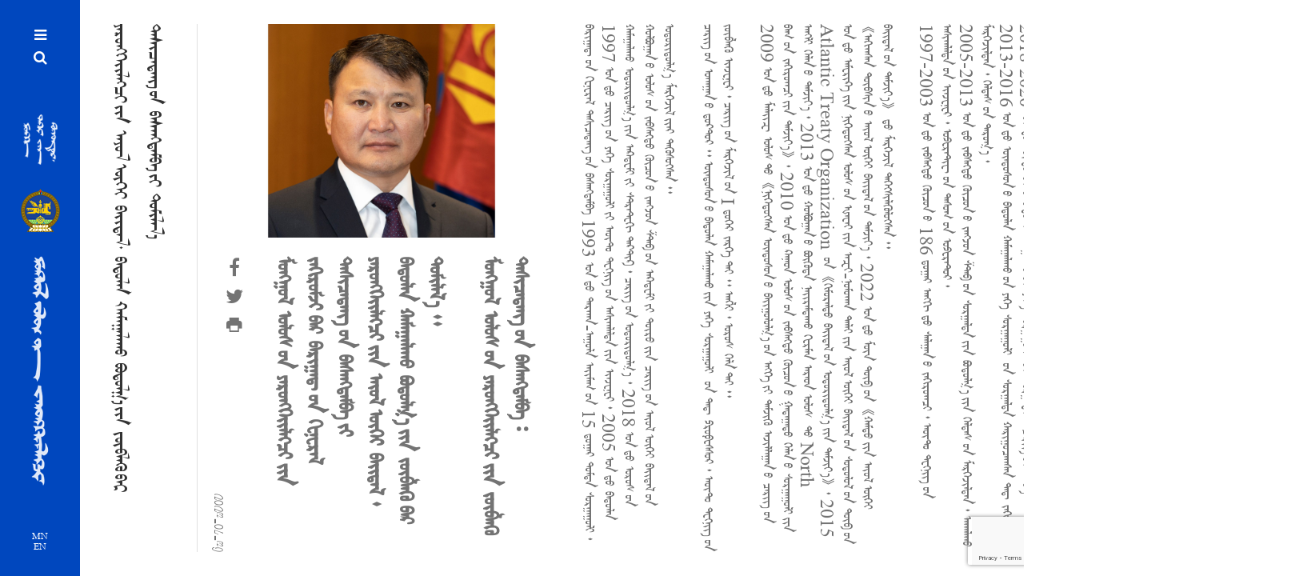

--- FILE ---
content_type: text/html; charset=UTF-8
request_url: https://president.mn/mng/?p=7822
body_size: 12185
content:
<!DOCTYPE html>
<html lang="en-US" class="no-js ie11" xmlns="http://www.w3.org/1999/xhtml" prefix="og: http://ogp.me/ns# fb: http://ogp.me/ns/fb#">
    <head>
        <meta charset="UTF-8">
        <link rel="profile" href="http://gmpg.org/xfn/11">
        <link rel="pingback" href="https://president.mn/mng/xmlrpc.php">
        <link rel="shortcut icon" href="https://president.mn/mng/wp-content/themes/president/backend/assets/img/favicon.ico"/>        <meta name='robots' content='index, follow, max-image-preview:large, max-snippet:-1, max-video-preview:-1' />
	<style>img:is([sizes="auto" i], [sizes^="auto," i]) { contain-intrinsic-size: 3000px 1500px }</style>
	<meta name="viewport" content="width=device-width, initial-scale=1">
	<!-- This site is optimized with the Yoast SEO plugin v26.3 - https://yoast.com/wordpress/plugins/seo/ -->
	<title>ᠶᠡᠷᠦᠩᠬᠡᠢᠢᠯᠡᠭᠴᠢ ᠢᠢᠨ ᠠᠶᠤᠯ ᠦᠭᠡᠢ ᠪᠠᠢᠢᠳᠠᠯ᠂ ᠪᠠᠲᠤᠯᠠᠨ ᠬᠠᠮᠠᠭᠠᠯᠠᠬᠤ ᠪᠣᠳᠣᠯᠭ᠎ᠠ ᠢᠢᠨ ᠵᠥᠪᠯᠡᠬᠦ ᠪᠡᠷ ᠳᠠᠰᠢᠴᠡᠳᠡᠩ ᠦᠨ ᠪᠠᠰᠠᠩᠳᠠᠮᠪᠠ ᠢᠢ ᠲᠣᠮᠢᠯᠠᠯ᠎ᠠ - ᠮᠣᠩᠭ᠋ᠤᠯ ᠤᠯᠤᠰ ᠤᠨ ᠶᠡᠷᠦᠩᠬᠡᠢᠢᠯᠡᠭᠴᠢ ᠤᠬᠤᠨ᠋᠋᠋᠋᠎ᠠ ᠢᠢᠨ ᠬᠦᠷᠡᠯᠰᠦ᠋ᠬᠡ</title>
	<link rel="canonical" href="https://president.mn/mng/?p=7822" />
	<meta property="og:locale" content="en_US" />
	<meta property="og:type" content="article" />
	<meta property="og:title" content="ᠶᠡᠷᠦᠩᠬᠡᠢᠢᠯᠡᠭᠴᠢ ᠢᠢᠨ ᠠᠶᠤᠯ ᠦᠭᠡᠢ ᠪᠠᠢᠢᠳᠠᠯ᠂ ᠪᠠᠲᠤᠯᠠᠨ ᠬᠠᠮᠠᠭᠠᠯᠠᠬᠤ ᠪᠣᠳᠣᠯᠭ᠎ᠠ ᠢᠢᠨ ᠵᠥᠪᠯᠡᠬᠦ ᠪᠡᠷ ᠳᠠᠰᠢᠴᠡᠳᠡᠩ ᠦᠨ ᠪᠠᠰᠠᠩᠳᠠᠮᠪᠠ ᠢᠢ ᠲᠣᠮᠢᠯᠠᠯ᠎ᠠ - ᠮᠣᠩᠭ᠋ᠤᠯ ᠤᠯᠤᠰ ᠤᠨ ᠶᠡᠷᠦᠩᠬᠡᠢᠢᠯᠡᠭᠴᠢ ᠤᠬᠤᠨ᠋᠋᠋᠋᠎ᠠ ᠢᠢᠨ ᠬᠦᠷᠡᠯᠰᠦ᠋ᠬᠡ" />
	<meta property="og:description" content="ᠮᠣᠩ᠋ᠭᠣᠯ ᠤᠯᠤᠰ ᠤᠨ ᠶᠡᠷᠦᠩᠬᠡᠢᠢᠯᠡᠭᠴᠢ ᠢᠢᠨ ᠵᠠᠬᠢᠷᠤᠮᠵᠢ ᠪᠠᠷ ᠪᠠᠷᠢᠭᠠᠳ᠋ ᠤᠨ ᠭᠧᠨᠧᠷᠠᠯ ᠳᠠᠰᠢᠴᠡᠳᠡᠩ ᠦᠨ ᠪᠠᠰᠠᠩᠳᠠᠮᠪᠠ ᠢᠢ ᠶᠡᠷᠦᠩᠬᠡᠢᠢᠯᠡᠭᠴᠢ ᠢᠢᠨ ᠠᠶᠤᠯ ᠦᠭᠡᠢ ᠪᠠᠢᠢᠳᠠᠯ᠂ ᠪᠠᠲᠤᠯᠠᠨ ᠬᠠᠮᠠᠭᠠᠯᠠᠬᠤ ᠪᠣᠳᠣᠯᠭ᠎ᠠ ᠢᠢᠨ ᠵᠥᠪᠯᠡᠬᠦ ᠪᠡᠷ ᠲᠣᠮᠢᠯᠠᠯ᠎ᠠ᠃ ᠮᠣᠩ᠋ᠭᠣᠯ ᠤᠯᠤᠰ ᠤᠨ ᠶᠡᠷᠦᠩᠬᠡᠢᠢᠯᠡᠭᠴᠢ ᠢᠢᠨ ᠵᠦᠪᠯᠡᠬᠦ ᠳᠠᠰᠢᠴᠡᠳᠡᠩ ᠦᠨ ᠪᠠᠰᠠᠩᠳᠠᠮᠪᠠ᠄ ᠪᠠᠷᠢᠭᠠᠳ᠋ ᠤᠨ ᠭᠧᠨᠧᠷᠠᠯ ᠳᠠᠰᠢᠴᠡᠳᠡᠩ ᠦᠨ ᠪᠠᠰᠠᠩᠳᠠᠮᠪᠠ 1993 ᠣᠨ ᠳᠤ ᠳᠠᠷᠬᠠᠨ-ᠠᠭᠤᠯᠠ ᠠᠢᠢᠮᠠᠭ ᠤᠨ 15 ᠳ᠋ᠤᠭᠠᠷ ᠳᠤᠮᠳᠠ ᠰᠤᠷᠭᠠᠭᠤᠯᠢ᠂ 1997 ᠣᠨ ᠳᠤ ᠴᠡᠷᠢᠭ ᠦᠨ ᠶᠡᠬᠡ ᠰᠤᠷᠭᠠᠭᠤᠯᠢ ᠢᠢ ᠠᠦ᠋ᠲ᠋ᠣ᠋ ᠲᠧᠭᠨᠢᠭ ᠦᠨ ᠠᠰᠢᠭᠯᠠᠯᠲᠠ ᠢᠢᠨ ᠢᠨᠵᠧᠨᠧᠷ᠂ 2005 ᠣᠨ ᠳᠤ ᠪᠠᠲᠤᠯᠠᠨ ᠬᠠᠮᠠᠭᠠᠯᠠᠬᠤ ᠤᠳᠤᠷᠢᠳᠤᠯᠭ᠎ᠠ ᠢᠢᠨ ᠠᠺᠠᠳᠧᠮᠢ ᠢᠢ ᠰᠲ᠋ᠷᠠᠲ᠋ᠧᠭᠢ ᠲᠠᠺᠲ᠋ᠢᠺ᠂ ᠴᠡᠷᠢᠭ ᠦᠨ ᠤᠳᠤᠷᠢᠳᠤᠯᠭ᠎ᠠ᠂ 2018 ᠣᠨ ᠳᠤ ᠣᠷᠣᠰ ᠤᠨ &hellip; Continue reading ᠶᠡᠷᠦᠩᠬᠡᠢᠢᠯᠡᠭᠴᠢ ᠢᠢᠨ ᠠᠶᠤᠯ ᠦᠭᠡᠢ ᠪᠠᠢᠢᠳᠠᠯ᠂ ᠪᠠᠲᠤᠯᠠᠨ ᠬᠠᠮᠠᠭᠠᠯᠠᠬᠤ ᠪᠣᠳᠣᠯᠭ᠎ᠠ ᠢᠢᠨ ᠵᠥᠪᠯᠡᠬᠦ ᠪᠡᠷ ᠳᠠᠰᠢᠴᠡᠳᠡᠩ ᠦᠨ ᠪᠠᠰᠠᠩᠳᠠᠮᠪᠠ ᠢᠢ ᠲᠣᠮᠢᠯᠠᠯ᠎ᠠ" />
	<meta property="og:url" content="https://president.mn/mng/?p=7822" />
	<meta property="og:site_name" content="ᠮᠣᠩᠭ᠋ᠤᠯ ᠤᠯᠤᠰ ᠤᠨ ᠶᠡᠷᠦᠩᠬᠡᠢᠢᠯᠡᠭᠴᠢ ᠤᠬᠤᠨ᠋᠋᠋᠋᠎ᠠ ᠢᠢᠨ ᠬᠦᠷᠡᠯᠰᠦ᠋ᠬᠡ" />
	<meta property="article:published_time" content="2023-08-31T06:23:54+00:00" />
	<meta property="article:modified_time" content="2023-09-01T06:24:14+00:00" />
	<meta property="og:image" content="https://president.mn/mng/wp-content/uploads/medee-zuvluh.1.jpg" />
	<meta property="og:image:width" content="2048" />
	<meta property="og:image:height" content="1366" />
	<meta property="og:image:type" content="image/jpeg" />
	<meta name="author" content="Tseveendorj Demberelsuren" />
	<meta name="twitter:card" content="summary_large_image" />
	<meta name="twitter:label1" content="Written by" />
	<meta name="twitter:data1" content="Tseveendorj Demberelsuren" />
	<script type="application/ld+json" class="yoast-schema-graph">{"@context":"https://schema.org","@graph":[{"@type":"WebPage","@id":"https://president.mn/mng/?p=7822","url":"https://president.mn/mng/?p=7822","name":"ᠶᠡᠷᠦᠩᠬᠡᠢᠢᠯᠡᠭᠴᠢ ᠢᠢᠨ ᠠᠶᠤᠯ ᠦᠭᠡᠢ ᠪᠠᠢᠢᠳᠠᠯ᠂ ᠪᠠᠲᠤᠯᠠᠨ ᠬᠠᠮᠠᠭᠠᠯᠠᠬᠤ ᠪᠣᠳᠣᠯᠭ᠎ᠠ ᠢᠢᠨ ᠵᠥᠪᠯᠡᠬᠦ ᠪᠡᠷ ᠳᠠᠰᠢᠴᠡᠳᠡᠩ ᠦᠨ ᠪᠠᠰᠠᠩᠳᠠᠮᠪᠠ ᠢᠢ ᠲᠣᠮᠢᠯᠠᠯ᠎ᠠ - ᠮᠣᠩᠭ᠋ᠤᠯ ᠤᠯᠤᠰ ᠤᠨ ᠶᠡᠷᠦᠩᠬᠡᠢᠢᠯᠡᠭᠴᠢ ᠤᠬᠤᠨ᠋᠋᠋᠋᠎ᠠ ᠢᠢᠨ ᠬᠦᠷᠡᠯᠰᠦ᠋ᠬᠡ","isPartOf":{"@id":"https://president.mn/mng/#website"},"primaryImageOfPage":{"@id":"https://president.mn/mng/?p=7822#primaryimage"},"image":{"@id":"https://president.mn/mng/?p=7822#primaryimage"},"thumbnailUrl":"https://president.mn/mng/wp-content/uploads/medee-zuvluh.1.jpg","datePublished":"2023-08-31T06:23:54+00:00","dateModified":"2023-09-01T06:24:14+00:00","author":{"@id":"https://president.mn/mng/#/schema/person/d429976d823d1c8d05a033cdb03684eb"},"breadcrumb":{"@id":"https://president.mn/mng/?p=7822#breadcrumb"},"inLanguage":"en-US","potentialAction":[{"@type":"ReadAction","target":["https://president.mn/mng/?p=7822"]}]},{"@type":"ImageObject","inLanguage":"en-US","@id":"https://president.mn/mng/?p=7822#primaryimage","url":"https://president.mn/mng/wp-content/uploads/medee-zuvluh.1.jpg","contentUrl":"https://president.mn/mng/wp-content/uploads/medee-zuvluh.1.jpg","width":2048,"height":1366},{"@type":"BreadcrumbList","@id":"https://president.mn/mng/?p=7822#breadcrumb","itemListElement":[{"@type":"ListItem","position":1,"name":"Home","item":"https://president.mn/mng/"},{"@type":"ListItem","position":2,"name":"ᠶᠡᠷᠦᠩᠬᠡᠢᠢᠯᠡᠭᠴᠢ ᠢᠢᠨ ᠠᠶᠤᠯ ᠦᠭᠡᠢ ᠪᠠᠢᠢᠳᠠᠯ᠂ ᠪᠠᠲᠤᠯᠠᠨ ᠬᠠᠮᠠᠭᠠᠯᠠᠬᠤ ᠪᠣᠳᠣᠯᠭ᠎ᠠ ᠢᠢᠨ ᠵᠥᠪᠯᠡᠬᠦ ᠪᠡᠷ ᠳᠠᠰᠢᠴᠡᠳᠡᠩ ᠦᠨ ᠪᠠᠰᠠᠩᠳᠠᠮᠪᠠ ᠢᠢ ᠲᠣᠮᠢᠯᠠᠯ᠎ᠠ"}]},{"@type":"WebSite","@id":"https://president.mn/mng/#website","url":"https://president.mn/mng/","name":"ᠮᠣᠩᠭ᠋ᠤᠯ ᠤᠯᠤᠰ ᠤᠨ ᠶᠡᠷᠦᠩᠬᠡᠢᠢᠯᠡᠭᠴᠢ ᠤᠬᠤᠨ᠋᠋᠋᠋᠎ᠠ ᠢᠢᠨ ᠬᠦᠷᠡᠯᠰᠦ᠋ᠬᠡ","description":"","potentialAction":[{"@type":"SearchAction","target":{"@type":"EntryPoint","urlTemplate":"https://president.mn/mng/?s={search_term_string}"},"query-input":{"@type":"PropertyValueSpecification","valueRequired":true,"valueName":"search_term_string"}}],"inLanguage":"en-US"},{"@type":"Person","@id":"https://president.mn/mng/#/schema/person/d429976d823d1c8d05a033cdb03684eb","name":"Tseveendorj Demberelsuren","image":{"@type":"ImageObject","inLanguage":"en-US","@id":"https://president.mn/mng/#/schema/person/image/","url":"https://secure.gravatar.com/avatar/f0631c8eed4caaca2023112d21cef32a714b9d38745eef344215e6b1bd119f85?s=96&d=mm&r=g","contentUrl":"https://secure.gravatar.com/avatar/f0631c8eed4caaca2023112d21cef32a714b9d38745eef344215e6b1bd119f85?s=96&d=mm&r=g","caption":"Tseveendorj Demberelsuren"},"url":"https://president.mn/mng/?author=5"}]}</script>
	<!-- / Yoast SEO plugin. -->


<link rel='dns-prefetch' href='//fonts.googleapis.com' />
<link rel='preconnect' href='https://fonts.gstatic.com' crossorigin />
<link rel="alternate" type="application/rss+xml" title="ᠮᠣᠩᠭ᠋ᠤᠯ ᠤᠯᠤᠰ ᠤᠨ ᠶᠡᠷᠦᠩᠬᠡᠢᠢᠯᠡᠭᠴᠢ ᠤᠬᠤᠨ᠋᠋᠋᠋᠎ᠠ ᠢᠢᠨ ᠬᠦᠷᠡᠯᠰᠦ᠋ᠬᠡ &raquo; Feed" href="https://president.mn/mng/?feed=rss2" />
<link rel="alternate" type="application/rss+xml" title="ᠮᠣᠩᠭ᠋ᠤᠯ ᠤᠯᠤᠰ ᠤᠨ ᠶᠡᠷᠦᠩᠬᠡᠢᠢᠯᠡᠭᠴᠢ ᠤᠬᠤᠨ᠋᠋᠋᠋᠎ᠠ ᠢᠢᠨ ᠬᠦᠷᠡᠯᠰᠦ᠋ᠬᠡ &raquo; Comments Feed" href="https://president.mn/mng/?feed=comments-rss2" />
<link rel="alternate" type="application/rss+xml" title="ᠮᠣᠩᠭ᠋ᠤᠯ ᠤᠯᠤᠰ ᠤᠨ ᠶᠡᠷᠦᠩᠬᠡᠢᠢᠯᠡᠭᠴᠢ ᠤᠬᠤᠨ᠋᠋᠋᠋᠎ᠠ ᠢᠢᠨ ᠬᠦᠷᠡᠯᠰᠦ᠋ᠬᠡ &raquo; ᠶᠡᠷᠦᠩᠬᠡᠢᠢᠯᠡᠭᠴᠢ ᠢᠢᠨ ᠠᠶᠤᠯ ᠦᠭᠡᠢ ᠪᠠᠢᠢᠳᠠᠯ᠂ ᠪᠠᠲᠤᠯᠠᠨ ᠬᠠᠮᠠᠭᠠᠯᠠᠬᠤ ᠪᠣᠳᠣᠯᠭ᠎ᠠ ᠢᠢᠨ ᠵᠥᠪᠯᠡᠬᠦ ᠪᠡᠷ ᠳᠠᠰᠢᠴᠡᠳᠡᠩ ᠦᠨ ᠪᠠᠰᠠᠩᠳᠠᠮᠪᠠ ᠢᠢ ᠲᠣᠮᠢᠯᠠᠯ᠎ᠠ Comments Feed" href="https://president.mn/mng/?feed=rss2&#038;p=7822" />
<script type="text/javascript">
/* <![CDATA[ */
window._wpemojiSettings = {"baseUrl":"https:\/\/s.w.org\/images\/core\/emoji\/16.0.1\/72x72\/","ext":".png","svgUrl":"https:\/\/s.w.org\/images\/core\/emoji\/16.0.1\/svg\/","svgExt":".svg","source":{"concatemoji":"https:\/\/president.mn\/mng\/wp-includes\/js\/wp-emoji-release.min.js?ver=6.8.3"}};
/*! This file is auto-generated */
!function(s,n){var o,i,e;function c(e){try{var t={supportTests:e,timestamp:(new Date).valueOf()};sessionStorage.setItem(o,JSON.stringify(t))}catch(e){}}function p(e,t,n){e.clearRect(0,0,e.canvas.width,e.canvas.height),e.fillText(t,0,0);var t=new Uint32Array(e.getImageData(0,0,e.canvas.width,e.canvas.height).data),a=(e.clearRect(0,0,e.canvas.width,e.canvas.height),e.fillText(n,0,0),new Uint32Array(e.getImageData(0,0,e.canvas.width,e.canvas.height).data));return t.every(function(e,t){return e===a[t]})}function u(e,t){e.clearRect(0,0,e.canvas.width,e.canvas.height),e.fillText(t,0,0);for(var n=e.getImageData(16,16,1,1),a=0;a<n.data.length;a++)if(0!==n.data[a])return!1;return!0}function f(e,t,n,a){switch(t){case"flag":return n(e,"\ud83c\udff3\ufe0f\u200d\u26a7\ufe0f","\ud83c\udff3\ufe0f\u200b\u26a7\ufe0f")?!1:!n(e,"\ud83c\udde8\ud83c\uddf6","\ud83c\udde8\u200b\ud83c\uddf6")&&!n(e,"\ud83c\udff4\udb40\udc67\udb40\udc62\udb40\udc65\udb40\udc6e\udb40\udc67\udb40\udc7f","\ud83c\udff4\u200b\udb40\udc67\u200b\udb40\udc62\u200b\udb40\udc65\u200b\udb40\udc6e\u200b\udb40\udc67\u200b\udb40\udc7f");case"emoji":return!a(e,"\ud83e\udedf")}return!1}function g(e,t,n,a){var r="undefined"!=typeof WorkerGlobalScope&&self instanceof WorkerGlobalScope?new OffscreenCanvas(300,150):s.createElement("canvas"),o=r.getContext("2d",{willReadFrequently:!0}),i=(o.textBaseline="top",o.font="600 32px Arial",{});return e.forEach(function(e){i[e]=t(o,e,n,a)}),i}function t(e){var t=s.createElement("script");t.src=e,t.defer=!0,s.head.appendChild(t)}"undefined"!=typeof Promise&&(o="wpEmojiSettingsSupports",i=["flag","emoji"],n.supports={everything:!0,everythingExceptFlag:!0},e=new Promise(function(e){s.addEventListener("DOMContentLoaded",e,{once:!0})}),new Promise(function(t){var n=function(){try{var e=JSON.parse(sessionStorage.getItem(o));if("object"==typeof e&&"number"==typeof e.timestamp&&(new Date).valueOf()<e.timestamp+604800&&"object"==typeof e.supportTests)return e.supportTests}catch(e){}return null}();if(!n){if("undefined"!=typeof Worker&&"undefined"!=typeof OffscreenCanvas&&"undefined"!=typeof URL&&URL.createObjectURL&&"undefined"!=typeof Blob)try{var e="postMessage("+g.toString()+"("+[JSON.stringify(i),f.toString(),p.toString(),u.toString()].join(",")+"));",a=new Blob([e],{type:"text/javascript"}),r=new Worker(URL.createObjectURL(a),{name:"wpTestEmojiSupports"});return void(r.onmessage=function(e){c(n=e.data),r.terminate(),t(n)})}catch(e){}c(n=g(i,f,p,u))}t(n)}).then(function(e){for(var t in e)n.supports[t]=e[t],n.supports.everything=n.supports.everything&&n.supports[t],"flag"!==t&&(n.supports.everythingExceptFlag=n.supports.everythingExceptFlag&&n.supports[t]);n.supports.everythingExceptFlag=n.supports.everythingExceptFlag&&!n.supports.flag,n.DOMReady=!1,n.readyCallback=function(){n.DOMReady=!0}}).then(function(){return e}).then(function(){var e;n.supports.everything||(n.readyCallback(),(e=n.source||{}).concatemoji?t(e.concatemoji):e.wpemoji&&e.twemoji&&(t(e.twemoji),t(e.wpemoji)))}))}((window,document),window._wpemojiSettings);
/* ]]> */
</script>
<style id='wp-emoji-styles-inline-css' type='text/css'>

	img.wp-smiley, img.emoji {
		display: inline !important;
		border: none !important;
		box-shadow: none !important;
		height: 1em !important;
		width: 1em !important;
		margin: 0 0.07em !important;
		vertical-align: -0.1em !important;
		background: none !important;
		padding: 0 !important;
	}
</style>
<link rel='stylesheet' id='wp-block-library-css' href='https://president.mn/mng/wp-includes/css/dist/block-library/style.min.css?ver=6.8.3' type='text/css' media='all' />
<style id='classic-theme-styles-inline-css' type='text/css'>
/*! This file is auto-generated */
.wp-block-button__link{color:#fff;background-color:#32373c;border-radius:9999px;box-shadow:none;text-decoration:none;padding:calc(.667em + 2px) calc(1.333em + 2px);font-size:1.125em}.wp-block-file__button{background:#32373c;color:#fff;text-decoration:none}
</style>
<link rel='stylesheet' id='bb-tcs-editor-style-shared-css' href='https://president.mn/mng/wp-content/themes/president/editor-style-shared.css' type='text/css' media='all' />
<style id='global-styles-inline-css' type='text/css'>
:root{--wp--preset--aspect-ratio--square: 1;--wp--preset--aspect-ratio--4-3: 4/3;--wp--preset--aspect-ratio--3-4: 3/4;--wp--preset--aspect-ratio--3-2: 3/2;--wp--preset--aspect-ratio--2-3: 2/3;--wp--preset--aspect-ratio--16-9: 16/9;--wp--preset--aspect-ratio--9-16: 9/16;--wp--preset--color--black: #000000;--wp--preset--color--cyan-bluish-gray: #abb8c3;--wp--preset--color--white: #ffffff;--wp--preset--color--pale-pink: #f78da7;--wp--preset--color--vivid-red: #cf2e2e;--wp--preset--color--luminous-vivid-orange: #ff6900;--wp--preset--color--luminous-vivid-amber: #fcb900;--wp--preset--color--light-green-cyan: #7bdcb5;--wp--preset--color--vivid-green-cyan: #00d084;--wp--preset--color--pale-cyan-blue: #8ed1fc;--wp--preset--color--vivid-cyan-blue: #0693e3;--wp--preset--color--vivid-purple: #9b51e0;--wp--preset--gradient--vivid-cyan-blue-to-vivid-purple: linear-gradient(135deg,rgba(6,147,227,1) 0%,rgb(155,81,224) 100%);--wp--preset--gradient--light-green-cyan-to-vivid-green-cyan: linear-gradient(135deg,rgb(122,220,180) 0%,rgb(0,208,130) 100%);--wp--preset--gradient--luminous-vivid-amber-to-luminous-vivid-orange: linear-gradient(135deg,rgba(252,185,0,1) 0%,rgba(255,105,0,1) 100%);--wp--preset--gradient--luminous-vivid-orange-to-vivid-red: linear-gradient(135deg,rgba(255,105,0,1) 0%,rgb(207,46,46) 100%);--wp--preset--gradient--very-light-gray-to-cyan-bluish-gray: linear-gradient(135deg,rgb(238,238,238) 0%,rgb(169,184,195) 100%);--wp--preset--gradient--cool-to-warm-spectrum: linear-gradient(135deg,rgb(74,234,220) 0%,rgb(151,120,209) 20%,rgb(207,42,186) 40%,rgb(238,44,130) 60%,rgb(251,105,98) 80%,rgb(254,248,76) 100%);--wp--preset--gradient--blush-light-purple: linear-gradient(135deg,rgb(255,206,236) 0%,rgb(152,150,240) 100%);--wp--preset--gradient--blush-bordeaux: linear-gradient(135deg,rgb(254,205,165) 0%,rgb(254,45,45) 50%,rgb(107,0,62) 100%);--wp--preset--gradient--luminous-dusk: linear-gradient(135deg,rgb(255,203,112) 0%,rgb(199,81,192) 50%,rgb(65,88,208) 100%);--wp--preset--gradient--pale-ocean: linear-gradient(135deg,rgb(255,245,203) 0%,rgb(182,227,212) 50%,rgb(51,167,181) 100%);--wp--preset--gradient--electric-grass: linear-gradient(135deg,rgb(202,248,128) 0%,rgb(113,206,126) 100%);--wp--preset--gradient--midnight: linear-gradient(135deg,rgb(2,3,129) 0%,rgb(40,116,252) 100%);--wp--preset--font-size--small: 13px;--wp--preset--font-size--medium: 20px;--wp--preset--font-size--large: 36px;--wp--preset--font-size--x-large: 42px;--wp--preset--spacing--20: 0.44rem;--wp--preset--spacing--30: 0.67rem;--wp--preset--spacing--40: 1rem;--wp--preset--spacing--50: 1.5rem;--wp--preset--spacing--60: 2.25rem;--wp--preset--spacing--70: 3.38rem;--wp--preset--spacing--80: 5.06rem;--wp--preset--shadow--natural: 6px 6px 9px rgba(0, 0, 0, 0.2);--wp--preset--shadow--deep: 12px 12px 50px rgba(0, 0, 0, 0.4);--wp--preset--shadow--sharp: 6px 6px 0px rgba(0, 0, 0, 0.2);--wp--preset--shadow--outlined: 6px 6px 0px -3px rgba(255, 255, 255, 1), 6px 6px rgba(0, 0, 0, 1);--wp--preset--shadow--crisp: 6px 6px 0px rgba(0, 0, 0, 1);}:where(.is-layout-flex){gap: 0.5em;}:where(.is-layout-grid){gap: 0.5em;}body .is-layout-flex{display: flex;}.is-layout-flex{flex-wrap: wrap;align-items: center;}.is-layout-flex > :is(*, div){margin: 0;}body .is-layout-grid{display: grid;}.is-layout-grid > :is(*, div){margin: 0;}:where(.wp-block-columns.is-layout-flex){gap: 2em;}:where(.wp-block-columns.is-layout-grid){gap: 2em;}:where(.wp-block-post-template.is-layout-flex){gap: 1.25em;}:where(.wp-block-post-template.is-layout-grid){gap: 1.25em;}.has-black-color{color: var(--wp--preset--color--black) !important;}.has-cyan-bluish-gray-color{color: var(--wp--preset--color--cyan-bluish-gray) !important;}.has-white-color{color: var(--wp--preset--color--white) !important;}.has-pale-pink-color{color: var(--wp--preset--color--pale-pink) !important;}.has-vivid-red-color{color: var(--wp--preset--color--vivid-red) !important;}.has-luminous-vivid-orange-color{color: var(--wp--preset--color--luminous-vivid-orange) !important;}.has-luminous-vivid-amber-color{color: var(--wp--preset--color--luminous-vivid-amber) !important;}.has-light-green-cyan-color{color: var(--wp--preset--color--light-green-cyan) !important;}.has-vivid-green-cyan-color{color: var(--wp--preset--color--vivid-green-cyan) !important;}.has-pale-cyan-blue-color{color: var(--wp--preset--color--pale-cyan-blue) !important;}.has-vivid-cyan-blue-color{color: var(--wp--preset--color--vivid-cyan-blue) !important;}.has-vivid-purple-color{color: var(--wp--preset--color--vivid-purple) !important;}.has-black-background-color{background-color: var(--wp--preset--color--black) !important;}.has-cyan-bluish-gray-background-color{background-color: var(--wp--preset--color--cyan-bluish-gray) !important;}.has-white-background-color{background-color: var(--wp--preset--color--white) !important;}.has-pale-pink-background-color{background-color: var(--wp--preset--color--pale-pink) !important;}.has-vivid-red-background-color{background-color: var(--wp--preset--color--vivid-red) !important;}.has-luminous-vivid-orange-background-color{background-color: var(--wp--preset--color--luminous-vivid-orange) !important;}.has-luminous-vivid-amber-background-color{background-color: var(--wp--preset--color--luminous-vivid-amber) !important;}.has-light-green-cyan-background-color{background-color: var(--wp--preset--color--light-green-cyan) !important;}.has-vivid-green-cyan-background-color{background-color: var(--wp--preset--color--vivid-green-cyan) !important;}.has-pale-cyan-blue-background-color{background-color: var(--wp--preset--color--pale-cyan-blue) !important;}.has-vivid-cyan-blue-background-color{background-color: var(--wp--preset--color--vivid-cyan-blue) !important;}.has-vivid-purple-background-color{background-color: var(--wp--preset--color--vivid-purple) !important;}.has-black-border-color{border-color: var(--wp--preset--color--black) !important;}.has-cyan-bluish-gray-border-color{border-color: var(--wp--preset--color--cyan-bluish-gray) !important;}.has-white-border-color{border-color: var(--wp--preset--color--white) !important;}.has-pale-pink-border-color{border-color: var(--wp--preset--color--pale-pink) !important;}.has-vivid-red-border-color{border-color: var(--wp--preset--color--vivid-red) !important;}.has-luminous-vivid-orange-border-color{border-color: var(--wp--preset--color--luminous-vivid-orange) !important;}.has-luminous-vivid-amber-border-color{border-color: var(--wp--preset--color--luminous-vivid-amber) !important;}.has-light-green-cyan-border-color{border-color: var(--wp--preset--color--light-green-cyan) !important;}.has-vivid-green-cyan-border-color{border-color: var(--wp--preset--color--vivid-green-cyan) !important;}.has-pale-cyan-blue-border-color{border-color: var(--wp--preset--color--pale-cyan-blue) !important;}.has-vivid-cyan-blue-border-color{border-color: var(--wp--preset--color--vivid-cyan-blue) !important;}.has-vivid-purple-border-color{border-color: var(--wp--preset--color--vivid-purple) !important;}.has-vivid-cyan-blue-to-vivid-purple-gradient-background{background: var(--wp--preset--gradient--vivid-cyan-blue-to-vivid-purple) !important;}.has-light-green-cyan-to-vivid-green-cyan-gradient-background{background: var(--wp--preset--gradient--light-green-cyan-to-vivid-green-cyan) !important;}.has-luminous-vivid-amber-to-luminous-vivid-orange-gradient-background{background: var(--wp--preset--gradient--luminous-vivid-amber-to-luminous-vivid-orange) !important;}.has-luminous-vivid-orange-to-vivid-red-gradient-background{background: var(--wp--preset--gradient--luminous-vivid-orange-to-vivid-red) !important;}.has-very-light-gray-to-cyan-bluish-gray-gradient-background{background: var(--wp--preset--gradient--very-light-gray-to-cyan-bluish-gray) !important;}.has-cool-to-warm-spectrum-gradient-background{background: var(--wp--preset--gradient--cool-to-warm-spectrum) !important;}.has-blush-light-purple-gradient-background{background: var(--wp--preset--gradient--blush-light-purple) !important;}.has-blush-bordeaux-gradient-background{background: var(--wp--preset--gradient--blush-bordeaux) !important;}.has-luminous-dusk-gradient-background{background: var(--wp--preset--gradient--luminous-dusk) !important;}.has-pale-ocean-gradient-background{background: var(--wp--preset--gradient--pale-ocean) !important;}.has-electric-grass-gradient-background{background: var(--wp--preset--gradient--electric-grass) !important;}.has-midnight-gradient-background{background: var(--wp--preset--gradient--midnight) !important;}.has-small-font-size{font-size: var(--wp--preset--font-size--small) !important;}.has-medium-font-size{font-size: var(--wp--preset--font-size--medium) !important;}.has-large-font-size{font-size: var(--wp--preset--font-size--large) !important;}.has-x-large-font-size{font-size: var(--wp--preset--font-size--x-large) !important;}
:where(.wp-block-post-template.is-layout-flex){gap: 1.25em;}:where(.wp-block-post-template.is-layout-grid){gap: 1.25em;}
:where(.wp-block-columns.is-layout-flex){gap: 2em;}:where(.wp-block-columns.is-layout-grid){gap: 2em;}
:root :where(.wp-block-pullquote){font-size: 1.5em;line-height: 1.6;}
</style>
<link rel='stylesheet' id='contact-form-7-css' href='https://president.mn/mng/wp-content/plugins/contact-form-7/includes/css/styles.css?ver=6.1.3' type='text/css' media='all' />
<link rel='stylesheet' id='bootstrap-css' href='https://president.mn/mng/wp-content/themes/president/frontend/css/bootstrap.min.css?ver=3.3.5' type='text/css' media='all' />
<link rel='stylesheet' id='president-ut-base-css' href='https://president.mn/mng/wp-content/themes/president/frontend/css/base.css?ver=1.0.3' type='text/css' media='all' />
<link rel='stylesheet' id='president-ut-core-css' href='https://president.mn/mng/wp-content/themes/president/frontend/css/president-ut.css?ver=1.0.3' type='text/css' media='all' />
<link rel='stylesheet' id='president-ut-menu-css' href='https://president.mn/mng/wp-content/themes/president/frontend/css/menu.css?ver=1.0.3' type='text/css' media='all' />
<link rel='stylesheet' id='font-awesome-css' href='https://president.mn/mng/wp-content/themes/president/frontend/css/font-awesome.min.css?ver=4.6.1' type='text/css' media='all' />
<link rel='stylesheet' id='ionicons-css' href='https://president.mn/mng/wp-content/themes/president/frontend/css/ionicons.min.css?ver=2.0.0' type='text/css' media='all' />
<link rel='stylesheet' id='animate-css' href='https://president.mn/mng/wp-content/themes/president/frontend/css/animate.css?ver=3.5.1' type='text/css' media='all' />
<link rel='stylesheet' id='owl-carousel-transitions-css' href='https://president.mn/mng/wp-content/themes/president/frontend/css/owl.carousel.min.css?ver=2.2.1' type='text/css' media='all' />
<link rel='stylesheet' id='president-ut-responsive-css' href='https://president.mn/mng/wp-content/themes/president/frontend/css/responsive.css?ver=1.0.3' type='text/css' media='all' />
<link rel='stylesheet' id='president-ut-prettyphoto-css' href='https://president.mn/mng/wp-content/themes/president/frontend/css/pretty-photo.css?ver=3.1.6' type='text/css' media='all' />
<link rel="preload" as="style" href="https://fonts.googleapis.com/css?family=Playfair%20Display:400&#038;display=swap&#038;ver=1625450400" /><link rel="stylesheet" href="https://fonts.googleapis.com/css?family=Playfair%20Display:400&#038;display=swap&#038;ver=1625450400" media="print" onload="this.media='all'"><noscript><link rel="stylesheet" href="https://fonts.googleapis.com/css?family=Playfair%20Display:400&#038;display=swap&#038;ver=1625450400" /></noscript><script type="text/javascript" src="https://president.mn/mng/wp-includes/js/jquery/jquery.min.js?ver=3.7.1" id="jquery-core-js"></script>
<script type="text/javascript" src="https://president.mn/mng/wp-includes/js/jquery/jquery-migrate.min.js?ver=3.4.1" id="jquery-migrate-js"></script>
<script></script><link rel="https://api.w.org/" href="https://president.mn/mng/index.php?rest_route=/" /><link rel="alternate" title="JSON" type="application/json" href="https://president.mn/mng/index.php?rest_route=/wp/v2/posts/7822" /><link rel="EditURI" type="application/rsd+xml" title="RSD" href="https://president.mn/mng/xmlrpc.php?rsd" />
<meta name="generator" content="WordPress 6.8.3" />
<link rel='shortlink' href='https://president.mn/mng/?p=7822' />
<link rel="alternate" title="oEmbed (JSON)" type="application/json+oembed" href="https://president.mn/mng/index.php?rest_route=%2Foembed%2F1.0%2Fembed&#038;url=https%3A%2F%2Fpresident.mn%2Fmng%2F%3Fp%3D7822" />
<link rel="alternate" title="oEmbed (XML)" type="text/xml+oembed" href="https://president.mn/mng/index.php?rest_route=%2Foembed%2F1.0%2Fembed&#038;url=https%3A%2F%2Fpresident.mn%2Fmng%2F%3Fp%3D7822&#038;format=xml" />
<meta name="generator" content="Redux 4.5.8" /><!-- Analytics by WP Statistics - https://wp-statistics.com -->
<meta http-equiv="X-UA-Compatible" content="IE=edge"><meta name="generator" content="Powered by WPBakery Page Builder - drag and drop page builder for WordPress."/>
        <style type="text/css" id="president-ut-inline-css">
                                        
        /*---------- Core ----------*/

        /* Header background CSS */

        /* pseudo code */
        input.wpcf7-form-control.wpcf7-text::-moz-placeholder,
        textarea.wpcf7-form-control.wpcf7-textarea::-moz-placeholder {
            font-family: ;
        }
        </style>
                <style id="president_ut_get_options-dynamic-css" title="dynamic-css" class="redux-options-output">body.header-dark .sf-menu .president-ut-menu-children li:hover > a,body.header-dark ul.sf-mega li ul.mega-menu-items li:hover > a,body.header-light .sf-menu .president-ut-menu-children li:hover > a,body.header-light ul.sf-mega li ul.mega-menu-items li:hover > a,body.header-light .sf-menu li.current-menu-ancestor ul.president-ut-menu-children li.current-menu-item > a,body.header-light .sf-menu li.current-menu-ancestor ul.sf-mega li.current-menu-ancestor ul.mega-menu-items li.current-menu-item > a,body.header-dark .sf-menu li.current-menu-ancestor ul.president-ut-menu-children li.current-menu-item > a,body.header-dark .sf-menu li.current-menu-ancestor ul.sf-mega li.current-menu-ancestor ul.mega-menu-items li.current-menu-item > a{color:#54ad7c;}{font-family:"Playfair Display";letter-spacing:0.025;font-weight:400;font-style:normal;font-size:14px;}</style><noscript><style> .wpb_animate_when_almost_visible { opacity: 1; }</style></noscript>    </head>
    <body class="wp-singular post-template-default single single-post postid-7822 single-format-standard wp-theme-president header-leftside header-large wpb-js-composer js-comp-ver-7.9 vc_responsive">
        <div class="ie11-warning">
            <p>Та "Internet explorer"-ийн сүүлийн хувилбар болох "<a href='microsoft-edge:http://president.mn/mng'>Microsoft edge</a>"-г ашиглана уу</p>
            <p>Хэрэв "Microsoft edge"-г татах бол <a href="microsoft-edge:https://microsoft-edge.en.softonic.com/download">энд</a> дарж татаж авна уу</p>
        </div>
        <div id="theme-layout">
            <div id="president-ut-header" class="president-ut-header-container left-side-menu nav-down">
    <div class="president-ut-header-inner">
        <div class="president-ut-header-top">
            <a href="#mobile" class="ut-header-icons mobile-menu-icon ut-full-height">
                <i class="fa fa-bars"></i>
            </a>
            <i class="fa fa-search search-on-menu-icon"></i><div class="searchmenu president-ut-menu-search-style pull-right"><form method="get" class="searchform" action="https://president.mn/mng/" >
                    <div class="input">
                        <i class="fa fa-close search-on-menu-input-close"></i>
                        <input type="text" value="" name="s" placeholder="ᠬᠠᠶᠢᠬᠤ" />
                    </div>
                </form>
            </div>        </div>
        <div class="president-ut-header-images"><a class="logo" href="https://president.mn/mng/"><img class="top-logo-img" src="https://president.mn/mng/wp-content/themes/president/backend/assets/img/header-1-img-white.png" alt="ᠮᠣᠩᠭ᠋ᠤᠯ ᠤᠯᠤᠰ ᠤᠨ ᠶᠡᠷᠦᠩᠬᠡᠢᠢᠯᠡᠭᠴᠢ ᠤᠬᠤᠨ᠋᠋᠋᠋᠎ᠠ ᠢᠢᠨ ᠬᠦᠷᠡᠯᠰᠦ᠋ᠬᠡ"/><img class="core-logo-img" src="https://president.mn/mng/wp-content/themes/president/backend/assets/img/logo-light.png" alt="ᠮᠣᠩᠭ᠋ᠤᠯ ᠤᠯᠤᠰ ᠤᠨ ᠶᠡᠷᠦᠩᠬᠡᠢᠢᠯᠡᠭᠴᠢ ᠤᠬᠤᠨ᠋᠋᠋᠋᠎ᠠ ᠢᠢᠨ ᠬᠦᠷᠡᠯᠰᠦ᠋ᠬᠡ"/><img class="bottom-logo-img" src="https://president.mn/mng/wp-content/themes/president/backend/assets/img/header-2-img-white.png" alt="ᠮᠣᠩᠭ᠋ᠤᠯ ᠤᠯᠤᠰ ᠤᠨ ᠶᠡᠷᠦᠩᠬᠡᠢᠢᠯᠡᠭᠴᠢ ᠤᠬᠤᠨ᠋᠋᠋᠋᠎ᠠ ᠢᠢᠨ ᠬᠦᠷᠡᠯᠰᠦ᠋ᠬᠡ"/></a></div>        <div class="president-ut-header-lang">
            <a href="http://www.president.mn">MN</a>
            <a href="http://www.president.mn/en">EN</a>
        </div>
    </div>
</div>

<div id="president-ut-mobile-header" class="president-ut-header-container">
    <div class="president-ut-header-inner">
        <div class="president-ut-header-images"><a class="logo" href="https://president.mn/mng/"><img class="core-logo-img" src="https://president.mn/mng/wp-content/themes/president/backend/assets/img/logo-light.png" alt="ᠮᠣᠩᠭ᠋ᠤᠯ ᠤᠯᠤᠰ ᠤᠨ ᠶᠡᠷᠦᠩᠬᠡᠢᠢᠯᠡᠭᠴᠢ ᠤᠬᠤᠨ᠋᠋᠋᠋᠎ᠠ ᠢᠢᠨ ᠬᠦᠷᠡᠯᠰᠦ᠋ᠬᠡ"/></a></div>        <div class="president-ut-header-lang">
            <a href="http://www.president.mn">MN</a>
            <a href="http://www.president.mn/en">EN</a>
        </div>
        <a href="#mobile" class="ut-header-icons mobile-menu-icon ut-full-height">
            <i class="fa fa-bars"></i>
        </a>
    </div>
</div>
<div class="president-ut-desktop-header-close"></div>
<div class="president-ut-header-menu-outer left-side-menu">
    <div class="president-ut-header-inner">
        <div class="president-ut-mobile-header-close">
            <i class="ion-android-close"></i>
        </div>
        <ul id="menu-main" class="sf-mobile-menu clearfix"><li id="menu-item-7" class="menu-item menu-item-type-post_type menu-item-object-page menu-item-home menu-item-7"><a class="president-ut-menu-link" href="https://president.mn/mng/">ᠡᠬᠢᠯᠡᠯ</a></li>
<li id="menu-item-8" class="menu-item menu-item-type-custom menu-item-object-custom menu-item-has-children menu-item-8"><a class="president-ut-menu-link" href="#">ᠶᠡᠷᠦᠩᠬᠡᠶᠢᠯᠡᠭᠴᠢ</a>
<ul class="president-ut-menu-children">
	<li id="menu-item-137" class="menu-item menu-item-type-post_type menu-item-object-page menu-item-137"><a class="president-ut-menu-link" href="https://president.mn/mng/?page_id=90">ᠲᠥᠷᠥ ᠶᠢᠨ ᠲᠡᠷᠢᠭᠦᠨ ᠦ ᠨᠠᠮᠲᠠᠷ</a></li>
	<li id="menu-item-138" class="menu-item menu-item-type-post_type menu-item-object-page menu-item-138"><a class="president-ut-menu-link" href="https://president.mn/mng/?page_id=103">ᠪᠦᠷᠢᠨ ᠡᠷᠬᠡ</a></li>
	<li id="menu-item-139" class="menu-item menu-item-type-post_type menu-item-object-page menu-item-139"><a class="president-ut-menu-link" href="https://president.mn/mng/?page_id=105">ᠮᠥᠷ ᠦᠨ ᠬᠥᠲᠥᠯᠪᠦᠷᠢ</a></li>
</ul>
</li>
<li id="menu-item-9" class="menu-item menu-item-type-custom menu-item-object-custom menu-item-has-children menu-item-9"><a class="president-ut-menu-link" href="#">ᠲᠠᠮᠠᠭ᠎ᠠ ᠶᠢᠨ ᠭᠠᠵᠠᠷ</a>
<ul class="president-ut-menu-children">
	<li id="menu-item-132" class="menu-item menu-item-type-post_type menu-item-object-page menu-item-132"><a class="president-ut-menu-link" href="https://president.mn/mng/?page_id=107">ᠲᠠᠮᠠᠭ᠎ᠠ ᠢᠢᠨ ᠭᠠᠵᠠᠷ ᠤᠨ ᠤᠳᠤᠷᠢᠳᠤᠯᠭ᠎ᠠ ᠨᠤᠭᠤᠳ</a></li>
	<li id="menu-item-140" class="menu-item menu-item-type-post_type menu-item-object-page menu-item-140"><a class="president-ut-menu-link" href="https://president.mn/mng/?page_id=109">ᠶᠡᠷᠦᠩᠬᠡᠢᠢᠯᠡᠭᠴᠢ ᠢᠢᠨ ᠵᠥᠪᠯᠡᠬᠦ ᠨᠦᠭᠦᠳ</a></li>
</ul>
</li>
<li id="menu-item-10" class="menu-item menu-item-type-custom menu-item-object-custom menu-item-has-children menu-item-10"><a class="president-ut-menu-link" href="#">ᠮᠡᠳᠡᠭᠡᠯᠡᠯ</a>
<ul class="president-ut-menu-children">
	<li id="menu-item-143" class="menu-item menu-item-type-post_type menu-item-object-page menu-item-143"><a class="president-ut-menu-link" href="https://president.mn/mng/?page_id=112">ᠮᠡᠳᠡᠭᠡ</a></li>
	<li id="menu-item-142" class="menu-item menu-item-type-post_type menu-item-object-page menu-item-142"><a class="president-ut-menu-link" href="https://president.mn/mng/?page_id=114">ᠮᠡᠨᠳᠦᠴᠢᠯᠡᠭᠡ</a></li>
	<li id="menu-item-141" class="menu-item menu-item-type-post_type menu-item-object-page menu-item-141"><a class="president-ut-menu-link" href="https://president.mn/mng/?page_id=116">ᠬᠡᠯᠡᠭᠰᠡᠨ ᠦᠭᠡ</a></li>
	<li id="menu-item-146" class="menu-item menu-item-type-post_type menu-item-object-page menu-item-146"><a class="president-ut-menu-link" href="https://president.mn/mng/?page_id=144">ᠠᠷᠬᠢᠸ</a></li>
</ul>
</li>
<li id="menu-item-75" class="menu-item menu-item-type-post_type menu-item-object-page menu-item-75"><a class="president-ut-menu-link" href="https://president.mn/mng/?page_id=72">ᠬᠣᠯᠪᠣᠭ᠎ᠠ ᠪᠠᠷᠢᠬᠤ</a></li>
</ul>    </div>
</div>
<div class="president-ut-mobile-header-menu-back">
    <i class="ion-android-arrow-back"></i>
</div>            <main id="president-ut-main" class="president-ut-content ">
    <div class="row">
        <div class="col-md-12">
            <h4 class="entry-title">ᠶᠡᠷᠦᠩᠬᠡᠢᠢᠯᠡᠭᠴᠢ ᠢᠢᠨ ᠠᠶᠤᠯ ᠦᠭᠡᠢ ᠪᠠᠢᠢᠳᠠᠯ᠂ ᠪᠠᠲᠤᠯᠠᠨ ᠬᠠᠮᠠᠭᠠᠯᠠᠬᠤ ᠪᠣᠳᠣᠯᠭ᠎ᠠ ᠢᠢᠨ ᠵᠥᠪᠯᠡᠬᠦ ᠪᠡᠷ ᠳᠠᠰᠢᠴᠡᠳᠡᠩ ᠦᠨ ᠪᠠᠰᠠᠩᠳᠠᠮᠪᠠ ᠢᠢ ᠲᠣᠮᠢᠯᠠᠯ᠎ᠠ</h4>
                            <article class="single post-7822 post type-post status-publish format-standard has-post-thumbnail hentry category-medee">
                    <img class="president-ut-single-image" src="https://president.mn/mng/wp-content/uploads/medee-zuvluh.1.jpg" >                    <div class="entry-content">
                        <div class="entry-meta">
                            <div class="post-share">
                                <div class="post-share-socials">
                                    <a class="smedia facebook facebook-share" href="https://president.mn/mng/?p=7822" title="Share this"><i class="fa fa-facebook"></i></a>
                                    <a class="smedia twitter twitter-share" href="' . esc_url(get_permalink()) . '" title="Tweet" data-title="' . esc_attr($post_title) . '"><i class="fa fa-twitter"></i></a>
                                    <a class="smedia print print-share" href="javascript:window.print()" title="Print this"><i class="ion-android-print"></i></a>
                                </div>
                            </div>
                            <span class="date"><i class="ion-android-calendar"></i> <a href="#">2023-08-31</a></span> 
                        </div>
                        
<h2 class="wp-block-heading">ᠮᠣᠩ᠋ᠭᠣᠯ ᠤᠯᠤᠰ ᠤᠨ ᠶᠡᠷᠦᠩᠬᠡᠢᠢᠯᠡᠭᠴᠢ ᠢᠢᠨ ᠵᠠᠬᠢᠷᠤᠮᠵᠢ ᠪᠠᠷ ᠪᠠᠷᠢᠭᠠᠳ᠋ ᠤᠨ ᠭᠧᠨᠧᠷᠠᠯ ᠳᠠᠰᠢᠴᠡᠳᠡᠩ ᠦᠨ ᠪᠠᠰᠠᠩᠳᠠᠮᠪᠠ ᠢᠢ ᠶᠡᠷᠦᠩᠬᠡᠢᠢᠯᠡᠭᠴᠢ ᠢᠢᠨ ᠠᠶᠤᠯ ᠦᠭᠡᠢ ᠪᠠᠢᠢᠳᠠᠯ᠂ ᠪᠠᠲᠤᠯᠠᠨ ᠬᠠᠮᠠᠭᠠᠯᠠᠬᠤ ᠪᠣᠳᠣᠯᠭ᠎ᠠ ᠢᠢᠨ ᠵᠥᠪᠯᠡᠬᠦ ᠪᠡᠷ ᠲᠣᠮᠢᠯᠠᠯ᠎ᠠ᠃</h2>



<h2 class="wp-block-heading">ᠮᠣᠩ᠋ᠭᠣᠯ ᠤᠯᠤᠰ ᠤᠨ ᠶᠡᠷᠦᠩᠬᠡᠢᠢᠯᠡᠭᠴᠢ ᠢᠢᠨ ᠵᠦᠪᠯᠡᠬᠦ ᠳᠠᠰᠢᠴᠡᠳᠡᠩ ᠦᠨ ᠪᠠᠰᠠᠩᠳᠠᠮᠪᠠ᠄</h2>



<p><br>ᠪᠠᠷᠢᠭᠠᠳ᠋ ᠤᠨ ᠭᠧᠨᠧᠷᠠᠯ ᠳᠠᠰᠢᠴᠡᠳᠡᠩ ᠦᠨ ᠪᠠᠰᠠᠩᠳᠠᠮᠪᠠ 1993 ᠣᠨ ᠳᠤ ᠳᠠᠷᠬᠠᠨ-ᠠᠭᠤᠯᠠ ᠠᠢᠢᠮᠠᠭ ᠤᠨ 15 ᠳ᠋ᠤᠭᠠᠷ ᠳᠤᠮᠳᠠ ᠰᠤᠷᠭᠠᠭᠤᠯᠢ᠂ 1997 ᠣᠨ ᠳᠤ ᠴᠡᠷᠢᠭ ᠦᠨ ᠶᠡᠬᠡ ᠰᠤᠷᠭᠠᠭᠤᠯᠢ ᠢᠢ ᠠᠦ᠋ᠲ᠋ᠣ᠋ ᠲᠧᠭᠨᠢᠭ ᠦᠨ ᠠᠰᠢᠭᠯᠠᠯᠲᠠ ᠢᠢᠨ ᠢᠨᠵᠧᠨᠧᠷ᠂ 2005 ᠣᠨ ᠳᠤ ᠪᠠᠲᠤᠯᠠᠨ ᠬᠠᠮᠠᠭᠠᠯᠠᠬᠤ ᠤᠳᠤᠷᠢᠳᠤᠯᠭ᠎ᠠ ᠢᠢᠨ ᠠᠺᠠᠳᠧᠮᠢ ᠢᠢ ᠰᠲ᠋ᠷᠠᠲ᠋ᠧᠭᠢ ᠲᠠᠺᠲ᠋ᠢᠺ᠂ ᠴᠡᠷᠢᠭ ᠦᠨ ᠤᠳᠤᠷᠢᠳᠤᠯᠭ᠎ᠠ᠂ 2018 ᠣᠨ ᠳᠤ ᠣᠷᠣᠰ ᠤᠨ ᠬᠣᠯᠪᠣᠭᠠᠨ ᠤ ᠤᠯᠤᠰ ᠤᠨ ᠵᠡᠪᠰᠡᠭᠲᠦ ᠬᠦᠴᠦᠨ ᠦ ᠵᠠᠩᠵᠤᠨ ᠱᠲ᠋ᠠᠪ ᠤᠨ ᠠᠺᠠᠳᠧᠮᠢ ᠢᠢ ᠲᠥᠷᠥ ᠢᠢᠨ ᠴᠡᠷᠢᠭ ᠦᠨ ᠠᠶᠤᠯ ᠦᠭᠡᠢ ᠪᠠᠢᠢᠳᠠᠯ ᠤᠨ ᠤᠳᠤᠷᠢᠳᠤᠯᠭ᠎ᠠ ᠮᠡᠷᠭᠡᠵᠢᠯ ᠢᠶᠡᠷ ᠲᠡᠭᠦᠰᠦᠭᠰᠡᠨ᠃</p>



<p>ᠴᠡᠷᠢᠭ ᠦᠨ ᠤᠬᠠᠭᠠᠨ ᠤ ᠳ᠋ᠣᠺᠲ᠋ᠣᠷ᠃ ᠦᠨᠳᠦᠰᠦᠨ ᠦ ᠪᠠᠲᠤᠯᠠᠨ ᠬᠠᠮᠠᠭᠠᠯᠠᠬᠤ ᠢᠢᠨ ᠶᠡᠬᠡ ᠰᠤᠷᠭᠠᠭᠤᠯᠢ ᠍ ᠦᠨ ᠳᠡᠳ᠋ ᠫᠷᠣᠹᠧᠰᠰᠣᠷ᠂ ᠠᠦ᠋ᠲ᠋ᠣ᠋ ᠲᠧᠭᠨᠢᠭ ᠦᠨ ᠵᠥᠪᠯᠡᠬᠦ ᠢᠨᠵᠧᠨᠧᠷ᠂ ᠴᠡᠷᠢᠭ ᠦᠨ ᠮᠡᠷᠭᠡᠵᠢᠯ ᠦᠨ I ᠳ᠋ᠤᠭᠡᠷ ᠵᠡᠷᠭᠡ ᠲᠡᠢ᠃ ᠠᠩᠯᠢ᠂ ᠣᠷᠣᠰ ᠬᠡᠯᠡ ᠲᠡᠢ᠃</p>



<p>2009 ᠣᠨ ᠳᠤ ᠮᠠᠯᠠᠢᠢᠽ ᠤᠯᠤᠰ ᠲᠤ 《ᠨᠢᠭᠡᠳᠦᠭᠰᠡᠨ ᠦᠨᠳᠦᠰᠦᠨ ᠦ ᠪᠠᠢᠢᠭᠤᠯᠤᠯᠭ᠎ᠠ ᠤᠨ ᠡᠩᠬᠡ ᠢᠢ ᠳᠡᠮᠵᠢᠬᠦ ᠠᠵᠢᠯᠯᠠᠭᠠᠨ ᠤ ᠴᠡᠷᠢᠭ ᠦᠨ ᠪᠠᠭ ᠤᠨ ᠵᠠᠬᠢᠷᠤᠭᠴᠢ ᠢᠢᠨ ᠳᠠᠮᠵᠢᠶ᠎ᠠ》᠂ 2010 ᠣᠨ ᠳᠤ ᠺᠠᠨᠨᠠᠳ ᠤᠯᠤᠰ ᠤᠨ ᠵᠡᠪᠰᠡᠭᠲᠦ ᠬᠦᠴᠦᠨ ᠦ ᠭᠠᠳᠠᠭᠠᠳᠤ ᠬᠡᠯᠡᠨ ᠦ ᠰᠤᠷᠭᠠᠭᠤᠯᠢ ᠢᠢᠨ ᠠᠩ᠋ᠯᠢ ᠬᠡᠯᠡᠨ ᠦ ᠳᠠᠮᠵᠢᠶ᠎ᠠ᠂ 2013 ᠣᠨ ᠳᠤ ᠬᠣᠯᠪᠣᠭᠠᠨ ᠤ ᠪᠦᠭᠦᠳᠡ ᠨᠠᠢᠢᠷᠠᠮᠳᠠᠬᠤ ᠭᠧᠷᠮᠠᠨ ᠠᠷᠠᠳ ᠤᠯᠤᠰ ᠍ ᠲᠤ North Atlantic Treaty Organization ᠍ ᠦᠨ 《ᠬᠢᠮᠤᠷᠠᠯᠳᠤ ᠪᠠᠢᠢᠳᠠᠯ ᠤᠨ ᠤᠳᠤᠷᠢᠳᠤᠯᠭ᠎ᠠ ᠢᠢᠨ ᠳᠠᠮᠵᠢᠶ᠎ᠠ》᠂ 2015 ᠣᠨ ᠳᠤ ᠠᠮᠧᠷᠢᠺᠠ ᠢᠢᠨ ᠨᠢᠭᠡᠳᠦᠭᠰᠡᠨ ᠤᠯᠤᠰ ᠤᠨ ᠾᠠᠸᠠᠢ ᠢᠢᠨ ᠠᠽᠢ-ᠨᠣᠮᠣᠬᠠᠨ ᠳᠠᠯᠠᠢ ᠢᠢᠨ ᠠᠶᠤᠯ ᠦᠭᠡᠢ ᠪᠠᠢᠢᠳᠠᠯ ᠤᠨ ᠰᠤᠳᠤᠯᠤᠯ ᠤᠨ ᠲᠥᠪ ᠦᠨ 《ᠠᠬᠢᠭᠰᠠᠨ ᠲᠦᠪᠰᠢᠨ ᠦ ᠠᠶᠤᠯ ᠦᠭᠡᠢ ᠪᠠᠢᠢᠳᠠᠯ ᠤᠨ ᠳᠠᠮᠵᠢᠶ᠎ᠠ᠂ 2022 ᠣᠨ ᠳᠤ ᠮᠥᠨ ᠲᠥᠪ ᠦᠨ 《ᠬᠠᠮᠲᠤ ᠢᠢᠨ ᠠᠶᠤᠯ ᠦᠭᠡᠢ ᠪᠠᠢᠢᠳᠠᠯ ᠤᠨ ᠳᠠᠮᠵᠢᠶ᠎ᠠ》 ᠍ ᠳᠤ ᠮᠡᠷᠭᠡᠵᠢᠯ ᠳᠡᠭᠡᠭ᠍ᠰᠢᠯᠡᠭᠦᠯᠦᠭᠰᠡᠨ᠃</p>



<p>1997-2003 ᠣᠨ ᠳᠤ ᠵᠡᠪᠰᠡᠭᠲᠦ ᠬᠦᠴᠦᠨ ᠦ 186 ᠳ᠋ᠤᠭᠠᠷ ᠠᠩ᠋ᠭᠢ ᠳᠤ ᠰᠠᠯᠠᠭᠠᠨ ᠤ ᠵᠠᠬᠢᠷᠤᠭᠴᠢ᠂ ᠠᠦ᠋ᠲ᠋ᠣ᠋ ᠲᠧᠭᠨᠢᠭ ᠦᠨ ᠠᠰᠢᠭᠯᠠᠯᠲᠠ ᠤᠨ ᠢᠨᠵᠧᠨᠧᠷ᠂ ᠣᠫᠧᠷᠠᠲ᠋ᠢᠸ ᠤᠨ ᠲᠠᠰᠤᠭ ᠤᠨ ᠣᠫᠧᠷᠠᠲ᠋ᠣᠷ᠂<br>2005-2013 ᠣᠨ ᠳᠤ ᠵᠡᠪᠰᠡᠭᠲᠦ ᠬᠦᠴᠦᠨ ᠦ ᠵᠠᠩᠵᠤᠨ ᠱᠲ᠋ᠠᠪ ᠤᠨ ᠰᠤᠷᠭᠠᠯᠲᠠ ᠢᠢᠨ ᠪᠣᠳᠣᠯᠭ᠎ᠠ ᠢᠢᠨ ᠬᠡᠯᠲᠡᠰ ᠦᠨ ᠮᠡᠷᠭᠡᠵᠢᠯᠲᠡᠨ᠂ ᠠᠬᠠᠯᠠᠬᠤ ᠮᠡᠷᠭᠡᠵᠢᠯᠲᠡᠨ᠂ ᠬᠡᠯᠲᠡᠰ ᠦᠨ ᠳᠠᠷᠤᠭ᠎ᠠ᠂<br>2013-2016 ᠣᠨ ᠳᠤ ᠦᠨᠳᠦᠰᠦᠨ ᠦ ᠪᠠᠲᠤᠯᠠᠨ ᠬᠠᠮᠠᠭᠠᠯᠠᠬᠤ ᠤᠨ ᠶᠡᠬᠡ ᠰᠤᠷᠭᠠᠭᠤᠯᠢ ᠍ ᠦᠨ ᠰᠤᠷᠭᠠᠯᠲᠠ ᠬᠠᠷᠢᠭᠤᠴᠠᠭᠰᠠᠨ ᠳᠡᠳ᠋ ᠵᠠᠬᠢᠷᠤᠯ᠂<br>2018-2020 ᠣᠨ ᠳᠤ ᠦᠨᠳᠦᠰᠦᠨ ᠦ ᠪᠠᠲᠤᠯᠠᠨ ᠬᠠᠮᠠᠭᠠᠯᠠᠬᠤ ᠤᠨ ᠶᠡᠬᠡ ᠰᠤᠷᠭᠠᠭᠤᠯᠢ ᠍ ᠦᠨ ᠰᠤᠷᠭᠠᠯᠲᠠ᠂ ᠴᠡᠷᠢᠭ ᠦᠨ ᠠᠯᠪᠠ ᠬᠠᠷᠢᠭᠤᠴᠠᠭᠰᠠᠨ ᠲᠡᠷᠢᠭᠦᠨ ᠳᠡᠳ᠋ ᠵᠠᠬᠢᠷᠤᠯ᠂<br>2020 ᠣᠨ ᠤ 07 ᠳ᠋ᠤᠭᠠᠷ ᠰᠠᠷ᠎ᠠ ᠠᠴᠠ ᠪᠠᠲᠤᠯᠠᠨ ᠬᠠᠮᠠᠭᠠᠯᠠᠬᠤ ᠶᠠᠮᠤᠨ ᠤ ᠍ ᠤ ᠲᠥᠷᠥ ᠢᠢᠨ ᠵᠠᠬᠢᠷᠭᠠᠨ ᠤ ᠤᠳᠤᠷᠢᠳᠤᠯᠭ᠎ᠠ ᠤᠨ ᠭᠠᠵᠠᠷ ᠤᠨ ᠳᠠᠷᠤᠭ᠎ᠠ᠂<br>2020 ᠣᠨ ᠤ 10 ᠳ᠋ᠤᠭᠠᠷ ᠰᠠᠷ᠎ᠠ ᠠᠴᠠ ᠵᠡᠪᠰᠡᠭᠲᠦ ᠬᠦᠴᠦᠨ ᠦ ᠵᠠᠩᠵᠤᠨ ᠱᠲ᠋ᠠᠪ ᠤᠨ ᠪᠣᠳᠣᠯᠭ᠎ᠠ᠂ ᠰᠲ᠋ᠷᠠᠲ᠋ᠧᠭᠢ ᠢᠢᠨ ᠲᠥᠯᠥᠪᠯᠡᠯᠲᠡ ᠢᠢᠨ ᠭᠠᠵᠠᠷ ᠤᠨ ᠣᠷᠣᠯᠠᠭᠴᠢ ᠳᠠᠷᠤᠭ᠎ᠠ᠂ ᠪᠣᠳᠣᠯᠭ᠎ᠠ ᠢᠢᠨ ᠬᠡᠯᠲᠡᠰ ᠦᠨ ᠳᠠᠷᠤᠭ᠎ᠠ᠂<br>2021-2023 ᠣᠨ ᠳᠤ ᠵᠡᠪᠰᠡᠭᠲᠦ ᠬᠦᠴᠦᠨ ᠦ ᠺᠢᠪᠧᠷ ᠠᠶᠤᠯ ᠦᠭᠡᠢ ᠪᠠᠢᠢᠳᠠᠯ ᠤᠨ ᠴᠡᠷᠢᠭ ᠦᠨ ᠺᠣᠮᠠᠨᠳᠠᠯᠠᠭᠴᠢ ᠪᠠᠷ ᠠᠵᠢᠯᠯᠠᠵᠤ ᠪᠠᠢᠢᠭᠰᠠᠨ᠃</p>
                                            </div>
                </article>
                            
                    </div>
    </div>
</main>
<!-- SEARCH ENABLED -->
    </div><!-- end of theme layout -->
    <footer class="fixed-footer">
            <div class="president-ut-footer">
        <div class="site-copy">ᠮᠣᠩ᠋ᠭᠣᠯ ᠤᠯᠤᠰ ᠤᠨ ᠶᠡᠷᠦᠩᠬᠡᠢᠢᠯᠡᠭᠴᠢ ᠤᠬᠤᠨ᠎ᠠ ᠢᠢᠨ ᠬᠦᠷᠡᠯᠰᠦ᠋ᠬᠡ </div>
    </div>    </footer>
    <script type="text/javascript" src="https://president.mn/mng/wp-includes/js/dist/hooks.min.js?ver=4d63a3d491d11ffd8ac6" id="wp-hooks-js"></script>
<script type="text/javascript" src="https://president.mn/mng/wp-includes/js/dist/i18n.min.js?ver=5e580eb46a90c2b997e6" id="wp-i18n-js"></script>
<script type="text/javascript" id="wp-i18n-js-after">
/* <![CDATA[ */
wp.i18n.setLocaleData( { 'text direction\u0004ltr': [ 'ltr' ] } );
/* ]]> */
</script>
<script type="text/javascript" src="https://president.mn/mng/wp-content/plugins/contact-form-7/includes/swv/js/index.js?ver=6.1.3" id="swv-js"></script>
<script type="text/javascript" id="contact-form-7-js-before">
/* <![CDATA[ */
var wpcf7 = {
    "api": {
        "root": "https:\/\/president.mn\/mng\/index.php?rest_route=\/",
        "namespace": "contact-form-7\/v1"
    },
    "cached": 1
};
/* ]]> */
</script>
<script type="text/javascript" src="https://president.mn/mng/wp-content/plugins/contact-form-7/includes/js/index.js?ver=6.1.3" id="contact-form-7-js"></script>
<!--[if lt IE 9]>
<script type="text/javascript" src="https://president.mn/mng/wp-content/themes/president/frontend/js/html5.js?ver=3.6.0" id="html5-js"></script>
<![endif]-->
<script type="text/javascript" src="https://president.mn/mng/wp-content/themes/president/frontend/js/scripts.js?ver=1.0.3" id="president-ut-scripts-js"></script>
<script type="text/javascript" src="https://president.mn/mng/wp-content/themes/president/frontend/js/jquery.lazy.min.js?ver=1.7.4" id="zepto-lazy-js"></script>
<script type="text/javascript" src="https://president.mn/mng/wp-content/themes/president/frontend/js/mousewheel.js?ver=6.8.3" id="president-ut-mousewheel-js"></script>
<script type="text/javascript" src="https://president.mn/mng/wp-content/themes/president/frontend/js/president-ut-script.js?ver=1.0.3" id="president-ut-script-js"></script>
<script type="text/javascript" src="https://www.google.com/recaptcha/api.js?render=6LcO0qkUAAAAALMr_yYnIQ7P90xFyo5hGzm_CPro&amp;ver=3.0" id="google-recaptcha-js"></script>
<script type="text/javascript" src="https://president.mn/mng/wp-includes/js/dist/vendor/wp-polyfill.min.js?ver=3.15.0" id="wp-polyfill-js"></script>
<script type="text/javascript" id="wpcf7-recaptcha-js-before">
/* <![CDATA[ */
var wpcf7_recaptcha = {
    "sitekey": "6LcO0qkUAAAAALMr_yYnIQ7P90xFyo5hGzm_CPro",
    "actions": {
        "homepage": "homepage",
        "contactform": "contactform"
    }
};
/* ]]> */
</script>
<script type="text/javascript" src="https://president.mn/mng/wp-content/plugins/contact-form-7/modules/recaptcha/index.js?ver=6.1.3" id="wpcf7-recaptcha-js"></script>
<script></script></body>
</html>

<!--
Performance optimized by W3 Total Cache. Learn more: https://www.boldgrid.com/w3-total-cache/


Served from: president.mn @ 2026-01-23 10:56:48 by W3 Total Cache
-->

--- FILE ---
content_type: text/html; charset=utf-8
request_url: https://www.google.com/recaptcha/api2/anchor?ar=1&k=6LcO0qkUAAAAALMr_yYnIQ7P90xFyo5hGzm_CPro&co=aHR0cHM6Ly9wcmVzaWRlbnQubW46NDQz&hl=en&v=PoyoqOPhxBO7pBk68S4YbpHZ&size=invisible&anchor-ms=20000&execute-ms=30000&cb=pkvdpnb446zm
body_size: 48874
content:
<!DOCTYPE HTML><html dir="ltr" lang="en"><head><meta http-equiv="Content-Type" content="text/html; charset=UTF-8">
<meta http-equiv="X-UA-Compatible" content="IE=edge">
<title>reCAPTCHA</title>
<style type="text/css">
/* cyrillic-ext */
@font-face {
  font-family: 'Roboto';
  font-style: normal;
  font-weight: 400;
  font-stretch: 100%;
  src: url(//fonts.gstatic.com/s/roboto/v48/KFO7CnqEu92Fr1ME7kSn66aGLdTylUAMa3GUBHMdazTgWw.woff2) format('woff2');
  unicode-range: U+0460-052F, U+1C80-1C8A, U+20B4, U+2DE0-2DFF, U+A640-A69F, U+FE2E-FE2F;
}
/* cyrillic */
@font-face {
  font-family: 'Roboto';
  font-style: normal;
  font-weight: 400;
  font-stretch: 100%;
  src: url(//fonts.gstatic.com/s/roboto/v48/KFO7CnqEu92Fr1ME7kSn66aGLdTylUAMa3iUBHMdazTgWw.woff2) format('woff2');
  unicode-range: U+0301, U+0400-045F, U+0490-0491, U+04B0-04B1, U+2116;
}
/* greek-ext */
@font-face {
  font-family: 'Roboto';
  font-style: normal;
  font-weight: 400;
  font-stretch: 100%;
  src: url(//fonts.gstatic.com/s/roboto/v48/KFO7CnqEu92Fr1ME7kSn66aGLdTylUAMa3CUBHMdazTgWw.woff2) format('woff2');
  unicode-range: U+1F00-1FFF;
}
/* greek */
@font-face {
  font-family: 'Roboto';
  font-style: normal;
  font-weight: 400;
  font-stretch: 100%;
  src: url(//fonts.gstatic.com/s/roboto/v48/KFO7CnqEu92Fr1ME7kSn66aGLdTylUAMa3-UBHMdazTgWw.woff2) format('woff2');
  unicode-range: U+0370-0377, U+037A-037F, U+0384-038A, U+038C, U+038E-03A1, U+03A3-03FF;
}
/* math */
@font-face {
  font-family: 'Roboto';
  font-style: normal;
  font-weight: 400;
  font-stretch: 100%;
  src: url(//fonts.gstatic.com/s/roboto/v48/KFO7CnqEu92Fr1ME7kSn66aGLdTylUAMawCUBHMdazTgWw.woff2) format('woff2');
  unicode-range: U+0302-0303, U+0305, U+0307-0308, U+0310, U+0312, U+0315, U+031A, U+0326-0327, U+032C, U+032F-0330, U+0332-0333, U+0338, U+033A, U+0346, U+034D, U+0391-03A1, U+03A3-03A9, U+03B1-03C9, U+03D1, U+03D5-03D6, U+03F0-03F1, U+03F4-03F5, U+2016-2017, U+2034-2038, U+203C, U+2040, U+2043, U+2047, U+2050, U+2057, U+205F, U+2070-2071, U+2074-208E, U+2090-209C, U+20D0-20DC, U+20E1, U+20E5-20EF, U+2100-2112, U+2114-2115, U+2117-2121, U+2123-214F, U+2190, U+2192, U+2194-21AE, U+21B0-21E5, U+21F1-21F2, U+21F4-2211, U+2213-2214, U+2216-22FF, U+2308-230B, U+2310, U+2319, U+231C-2321, U+2336-237A, U+237C, U+2395, U+239B-23B7, U+23D0, U+23DC-23E1, U+2474-2475, U+25AF, U+25B3, U+25B7, U+25BD, U+25C1, U+25CA, U+25CC, U+25FB, U+266D-266F, U+27C0-27FF, U+2900-2AFF, U+2B0E-2B11, U+2B30-2B4C, U+2BFE, U+3030, U+FF5B, U+FF5D, U+1D400-1D7FF, U+1EE00-1EEFF;
}
/* symbols */
@font-face {
  font-family: 'Roboto';
  font-style: normal;
  font-weight: 400;
  font-stretch: 100%;
  src: url(//fonts.gstatic.com/s/roboto/v48/KFO7CnqEu92Fr1ME7kSn66aGLdTylUAMaxKUBHMdazTgWw.woff2) format('woff2');
  unicode-range: U+0001-000C, U+000E-001F, U+007F-009F, U+20DD-20E0, U+20E2-20E4, U+2150-218F, U+2190, U+2192, U+2194-2199, U+21AF, U+21E6-21F0, U+21F3, U+2218-2219, U+2299, U+22C4-22C6, U+2300-243F, U+2440-244A, U+2460-24FF, U+25A0-27BF, U+2800-28FF, U+2921-2922, U+2981, U+29BF, U+29EB, U+2B00-2BFF, U+4DC0-4DFF, U+FFF9-FFFB, U+10140-1018E, U+10190-1019C, U+101A0, U+101D0-101FD, U+102E0-102FB, U+10E60-10E7E, U+1D2C0-1D2D3, U+1D2E0-1D37F, U+1F000-1F0FF, U+1F100-1F1AD, U+1F1E6-1F1FF, U+1F30D-1F30F, U+1F315, U+1F31C, U+1F31E, U+1F320-1F32C, U+1F336, U+1F378, U+1F37D, U+1F382, U+1F393-1F39F, U+1F3A7-1F3A8, U+1F3AC-1F3AF, U+1F3C2, U+1F3C4-1F3C6, U+1F3CA-1F3CE, U+1F3D4-1F3E0, U+1F3ED, U+1F3F1-1F3F3, U+1F3F5-1F3F7, U+1F408, U+1F415, U+1F41F, U+1F426, U+1F43F, U+1F441-1F442, U+1F444, U+1F446-1F449, U+1F44C-1F44E, U+1F453, U+1F46A, U+1F47D, U+1F4A3, U+1F4B0, U+1F4B3, U+1F4B9, U+1F4BB, U+1F4BF, U+1F4C8-1F4CB, U+1F4D6, U+1F4DA, U+1F4DF, U+1F4E3-1F4E6, U+1F4EA-1F4ED, U+1F4F7, U+1F4F9-1F4FB, U+1F4FD-1F4FE, U+1F503, U+1F507-1F50B, U+1F50D, U+1F512-1F513, U+1F53E-1F54A, U+1F54F-1F5FA, U+1F610, U+1F650-1F67F, U+1F687, U+1F68D, U+1F691, U+1F694, U+1F698, U+1F6AD, U+1F6B2, U+1F6B9-1F6BA, U+1F6BC, U+1F6C6-1F6CF, U+1F6D3-1F6D7, U+1F6E0-1F6EA, U+1F6F0-1F6F3, U+1F6F7-1F6FC, U+1F700-1F7FF, U+1F800-1F80B, U+1F810-1F847, U+1F850-1F859, U+1F860-1F887, U+1F890-1F8AD, U+1F8B0-1F8BB, U+1F8C0-1F8C1, U+1F900-1F90B, U+1F93B, U+1F946, U+1F984, U+1F996, U+1F9E9, U+1FA00-1FA6F, U+1FA70-1FA7C, U+1FA80-1FA89, U+1FA8F-1FAC6, U+1FACE-1FADC, U+1FADF-1FAE9, U+1FAF0-1FAF8, U+1FB00-1FBFF;
}
/* vietnamese */
@font-face {
  font-family: 'Roboto';
  font-style: normal;
  font-weight: 400;
  font-stretch: 100%;
  src: url(//fonts.gstatic.com/s/roboto/v48/KFO7CnqEu92Fr1ME7kSn66aGLdTylUAMa3OUBHMdazTgWw.woff2) format('woff2');
  unicode-range: U+0102-0103, U+0110-0111, U+0128-0129, U+0168-0169, U+01A0-01A1, U+01AF-01B0, U+0300-0301, U+0303-0304, U+0308-0309, U+0323, U+0329, U+1EA0-1EF9, U+20AB;
}
/* latin-ext */
@font-face {
  font-family: 'Roboto';
  font-style: normal;
  font-weight: 400;
  font-stretch: 100%;
  src: url(//fonts.gstatic.com/s/roboto/v48/KFO7CnqEu92Fr1ME7kSn66aGLdTylUAMa3KUBHMdazTgWw.woff2) format('woff2');
  unicode-range: U+0100-02BA, U+02BD-02C5, U+02C7-02CC, U+02CE-02D7, U+02DD-02FF, U+0304, U+0308, U+0329, U+1D00-1DBF, U+1E00-1E9F, U+1EF2-1EFF, U+2020, U+20A0-20AB, U+20AD-20C0, U+2113, U+2C60-2C7F, U+A720-A7FF;
}
/* latin */
@font-face {
  font-family: 'Roboto';
  font-style: normal;
  font-weight: 400;
  font-stretch: 100%;
  src: url(//fonts.gstatic.com/s/roboto/v48/KFO7CnqEu92Fr1ME7kSn66aGLdTylUAMa3yUBHMdazQ.woff2) format('woff2');
  unicode-range: U+0000-00FF, U+0131, U+0152-0153, U+02BB-02BC, U+02C6, U+02DA, U+02DC, U+0304, U+0308, U+0329, U+2000-206F, U+20AC, U+2122, U+2191, U+2193, U+2212, U+2215, U+FEFF, U+FFFD;
}
/* cyrillic-ext */
@font-face {
  font-family: 'Roboto';
  font-style: normal;
  font-weight: 500;
  font-stretch: 100%;
  src: url(//fonts.gstatic.com/s/roboto/v48/KFO7CnqEu92Fr1ME7kSn66aGLdTylUAMa3GUBHMdazTgWw.woff2) format('woff2');
  unicode-range: U+0460-052F, U+1C80-1C8A, U+20B4, U+2DE0-2DFF, U+A640-A69F, U+FE2E-FE2F;
}
/* cyrillic */
@font-face {
  font-family: 'Roboto';
  font-style: normal;
  font-weight: 500;
  font-stretch: 100%;
  src: url(//fonts.gstatic.com/s/roboto/v48/KFO7CnqEu92Fr1ME7kSn66aGLdTylUAMa3iUBHMdazTgWw.woff2) format('woff2');
  unicode-range: U+0301, U+0400-045F, U+0490-0491, U+04B0-04B1, U+2116;
}
/* greek-ext */
@font-face {
  font-family: 'Roboto';
  font-style: normal;
  font-weight: 500;
  font-stretch: 100%;
  src: url(//fonts.gstatic.com/s/roboto/v48/KFO7CnqEu92Fr1ME7kSn66aGLdTylUAMa3CUBHMdazTgWw.woff2) format('woff2');
  unicode-range: U+1F00-1FFF;
}
/* greek */
@font-face {
  font-family: 'Roboto';
  font-style: normal;
  font-weight: 500;
  font-stretch: 100%;
  src: url(//fonts.gstatic.com/s/roboto/v48/KFO7CnqEu92Fr1ME7kSn66aGLdTylUAMa3-UBHMdazTgWw.woff2) format('woff2');
  unicode-range: U+0370-0377, U+037A-037F, U+0384-038A, U+038C, U+038E-03A1, U+03A3-03FF;
}
/* math */
@font-face {
  font-family: 'Roboto';
  font-style: normal;
  font-weight: 500;
  font-stretch: 100%;
  src: url(//fonts.gstatic.com/s/roboto/v48/KFO7CnqEu92Fr1ME7kSn66aGLdTylUAMawCUBHMdazTgWw.woff2) format('woff2');
  unicode-range: U+0302-0303, U+0305, U+0307-0308, U+0310, U+0312, U+0315, U+031A, U+0326-0327, U+032C, U+032F-0330, U+0332-0333, U+0338, U+033A, U+0346, U+034D, U+0391-03A1, U+03A3-03A9, U+03B1-03C9, U+03D1, U+03D5-03D6, U+03F0-03F1, U+03F4-03F5, U+2016-2017, U+2034-2038, U+203C, U+2040, U+2043, U+2047, U+2050, U+2057, U+205F, U+2070-2071, U+2074-208E, U+2090-209C, U+20D0-20DC, U+20E1, U+20E5-20EF, U+2100-2112, U+2114-2115, U+2117-2121, U+2123-214F, U+2190, U+2192, U+2194-21AE, U+21B0-21E5, U+21F1-21F2, U+21F4-2211, U+2213-2214, U+2216-22FF, U+2308-230B, U+2310, U+2319, U+231C-2321, U+2336-237A, U+237C, U+2395, U+239B-23B7, U+23D0, U+23DC-23E1, U+2474-2475, U+25AF, U+25B3, U+25B7, U+25BD, U+25C1, U+25CA, U+25CC, U+25FB, U+266D-266F, U+27C0-27FF, U+2900-2AFF, U+2B0E-2B11, U+2B30-2B4C, U+2BFE, U+3030, U+FF5B, U+FF5D, U+1D400-1D7FF, U+1EE00-1EEFF;
}
/* symbols */
@font-face {
  font-family: 'Roboto';
  font-style: normal;
  font-weight: 500;
  font-stretch: 100%;
  src: url(//fonts.gstatic.com/s/roboto/v48/KFO7CnqEu92Fr1ME7kSn66aGLdTylUAMaxKUBHMdazTgWw.woff2) format('woff2');
  unicode-range: U+0001-000C, U+000E-001F, U+007F-009F, U+20DD-20E0, U+20E2-20E4, U+2150-218F, U+2190, U+2192, U+2194-2199, U+21AF, U+21E6-21F0, U+21F3, U+2218-2219, U+2299, U+22C4-22C6, U+2300-243F, U+2440-244A, U+2460-24FF, U+25A0-27BF, U+2800-28FF, U+2921-2922, U+2981, U+29BF, U+29EB, U+2B00-2BFF, U+4DC0-4DFF, U+FFF9-FFFB, U+10140-1018E, U+10190-1019C, U+101A0, U+101D0-101FD, U+102E0-102FB, U+10E60-10E7E, U+1D2C0-1D2D3, U+1D2E0-1D37F, U+1F000-1F0FF, U+1F100-1F1AD, U+1F1E6-1F1FF, U+1F30D-1F30F, U+1F315, U+1F31C, U+1F31E, U+1F320-1F32C, U+1F336, U+1F378, U+1F37D, U+1F382, U+1F393-1F39F, U+1F3A7-1F3A8, U+1F3AC-1F3AF, U+1F3C2, U+1F3C4-1F3C6, U+1F3CA-1F3CE, U+1F3D4-1F3E0, U+1F3ED, U+1F3F1-1F3F3, U+1F3F5-1F3F7, U+1F408, U+1F415, U+1F41F, U+1F426, U+1F43F, U+1F441-1F442, U+1F444, U+1F446-1F449, U+1F44C-1F44E, U+1F453, U+1F46A, U+1F47D, U+1F4A3, U+1F4B0, U+1F4B3, U+1F4B9, U+1F4BB, U+1F4BF, U+1F4C8-1F4CB, U+1F4D6, U+1F4DA, U+1F4DF, U+1F4E3-1F4E6, U+1F4EA-1F4ED, U+1F4F7, U+1F4F9-1F4FB, U+1F4FD-1F4FE, U+1F503, U+1F507-1F50B, U+1F50D, U+1F512-1F513, U+1F53E-1F54A, U+1F54F-1F5FA, U+1F610, U+1F650-1F67F, U+1F687, U+1F68D, U+1F691, U+1F694, U+1F698, U+1F6AD, U+1F6B2, U+1F6B9-1F6BA, U+1F6BC, U+1F6C6-1F6CF, U+1F6D3-1F6D7, U+1F6E0-1F6EA, U+1F6F0-1F6F3, U+1F6F7-1F6FC, U+1F700-1F7FF, U+1F800-1F80B, U+1F810-1F847, U+1F850-1F859, U+1F860-1F887, U+1F890-1F8AD, U+1F8B0-1F8BB, U+1F8C0-1F8C1, U+1F900-1F90B, U+1F93B, U+1F946, U+1F984, U+1F996, U+1F9E9, U+1FA00-1FA6F, U+1FA70-1FA7C, U+1FA80-1FA89, U+1FA8F-1FAC6, U+1FACE-1FADC, U+1FADF-1FAE9, U+1FAF0-1FAF8, U+1FB00-1FBFF;
}
/* vietnamese */
@font-face {
  font-family: 'Roboto';
  font-style: normal;
  font-weight: 500;
  font-stretch: 100%;
  src: url(//fonts.gstatic.com/s/roboto/v48/KFO7CnqEu92Fr1ME7kSn66aGLdTylUAMa3OUBHMdazTgWw.woff2) format('woff2');
  unicode-range: U+0102-0103, U+0110-0111, U+0128-0129, U+0168-0169, U+01A0-01A1, U+01AF-01B0, U+0300-0301, U+0303-0304, U+0308-0309, U+0323, U+0329, U+1EA0-1EF9, U+20AB;
}
/* latin-ext */
@font-face {
  font-family: 'Roboto';
  font-style: normal;
  font-weight: 500;
  font-stretch: 100%;
  src: url(//fonts.gstatic.com/s/roboto/v48/KFO7CnqEu92Fr1ME7kSn66aGLdTylUAMa3KUBHMdazTgWw.woff2) format('woff2');
  unicode-range: U+0100-02BA, U+02BD-02C5, U+02C7-02CC, U+02CE-02D7, U+02DD-02FF, U+0304, U+0308, U+0329, U+1D00-1DBF, U+1E00-1E9F, U+1EF2-1EFF, U+2020, U+20A0-20AB, U+20AD-20C0, U+2113, U+2C60-2C7F, U+A720-A7FF;
}
/* latin */
@font-face {
  font-family: 'Roboto';
  font-style: normal;
  font-weight: 500;
  font-stretch: 100%;
  src: url(//fonts.gstatic.com/s/roboto/v48/KFO7CnqEu92Fr1ME7kSn66aGLdTylUAMa3yUBHMdazQ.woff2) format('woff2');
  unicode-range: U+0000-00FF, U+0131, U+0152-0153, U+02BB-02BC, U+02C6, U+02DA, U+02DC, U+0304, U+0308, U+0329, U+2000-206F, U+20AC, U+2122, U+2191, U+2193, U+2212, U+2215, U+FEFF, U+FFFD;
}
/* cyrillic-ext */
@font-face {
  font-family: 'Roboto';
  font-style: normal;
  font-weight: 900;
  font-stretch: 100%;
  src: url(//fonts.gstatic.com/s/roboto/v48/KFO7CnqEu92Fr1ME7kSn66aGLdTylUAMa3GUBHMdazTgWw.woff2) format('woff2');
  unicode-range: U+0460-052F, U+1C80-1C8A, U+20B4, U+2DE0-2DFF, U+A640-A69F, U+FE2E-FE2F;
}
/* cyrillic */
@font-face {
  font-family: 'Roboto';
  font-style: normal;
  font-weight: 900;
  font-stretch: 100%;
  src: url(//fonts.gstatic.com/s/roboto/v48/KFO7CnqEu92Fr1ME7kSn66aGLdTylUAMa3iUBHMdazTgWw.woff2) format('woff2');
  unicode-range: U+0301, U+0400-045F, U+0490-0491, U+04B0-04B1, U+2116;
}
/* greek-ext */
@font-face {
  font-family: 'Roboto';
  font-style: normal;
  font-weight: 900;
  font-stretch: 100%;
  src: url(//fonts.gstatic.com/s/roboto/v48/KFO7CnqEu92Fr1ME7kSn66aGLdTylUAMa3CUBHMdazTgWw.woff2) format('woff2');
  unicode-range: U+1F00-1FFF;
}
/* greek */
@font-face {
  font-family: 'Roboto';
  font-style: normal;
  font-weight: 900;
  font-stretch: 100%;
  src: url(//fonts.gstatic.com/s/roboto/v48/KFO7CnqEu92Fr1ME7kSn66aGLdTylUAMa3-UBHMdazTgWw.woff2) format('woff2');
  unicode-range: U+0370-0377, U+037A-037F, U+0384-038A, U+038C, U+038E-03A1, U+03A3-03FF;
}
/* math */
@font-face {
  font-family: 'Roboto';
  font-style: normal;
  font-weight: 900;
  font-stretch: 100%;
  src: url(//fonts.gstatic.com/s/roboto/v48/KFO7CnqEu92Fr1ME7kSn66aGLdTylUAMawCUBHMdazTgWw.woff2) format('woff2');
  unicode-range: U+0302-0303, U+0305, U+0307-0308, U+0310, U+0312, U+0315, U+031A, U+0326-0327, U+032C, U+032F-0330, U+0332-0333, U+0338, U+033A, U+0346, U+034D, U+0391-03A1, U+03A3-03A9, U+03B1-03C9, U+03D1, U+03D5-03D6, U+03F0-03F1, U+03F4-03F5, U+2016-2017, U+2034-2038, U+203C, U+2040, U+2043, U+2047, U+2050, U+2057, U+205F, U+2070-2071, U+2074-208E, U+2090-209C, U+20D0-20DC, U+20E1, U+20E5-20EF, U+2100-2112, U+2114-2115, U+2117-2121, U+2123-214F, U+2190, U+2192, U+2194-21AE, U+21B0-21E5, U+21F1-21F2, U+21F4-2211, U+2213-2214, U+2216-22FF, U+2308-230B, U+2310, U+2319, U+231C-2321, U+2336-237A, U+237C, U+2395, U+239B-23B7, U+23D0, U+23DC-23E1, U+2474-2475, U+25AF, U+25B3, U+25B7, U+25BD, U+25C1, U+25CA, U+25CC, U+25FB, U+266D-266F, U+27C0-27FF, U+2900-2AFF, U+2B0E-2B11, U+2B30-2B4C, U+2BFE, U+3030, U+FF5B, U+FF5D, U+1D400-1D7FF, U+1EE00-1EEFF;
}
/* symbols */
@font-face {
  font-family: 'Roboto';
  font-style: normal;
  font-weight: 900;
  font-stretch: 100%;
  src: url(//fonts.gstatic.com/s/roboto/v48/KFO7CnqEu92Fr1ME7kSn66aGLdTylUAMaxKUBHMdazTgWw.woff2) format('woff2');
  unicode-range: U+0001-000C, U+000E-001F, U+007F-009F, U+20DD-20E0, U+20E2-20E4, U+2150-218F, U+2190, U+2192, U+2194-2199, U+21AF, U+21E6-21F0, U+21F3, U+2218-2219, U+2299, U+22C4-22C6, U+2300-243F, U+2440-244A, U+2460-24FF, U+25A0-27BF, U+2800-28FF, U+2921-2922, U+2981, U+29BF, U+29EB, U+2B00-2BFF, U+4DC0-4DFF, U+FFF9-FFFB, U+10140-1018E, U+10190-1019C, U+101A0, U+101D0-101FD, U+102E0-102FB, U+10E60-10E7E, U+1D2C0-1D2D3, U+1D2E0-1D37F, U+1F000-1F0FF, U+1F100-1F1AD, U+1F1E6-1F1FF, U+1F30D-1F30F, U+1F315, U+1F31C, U+1F31E, U+1F320-1F32C, U+1F336, U+1F378, U+1F37D, U+1F382, U+1F393-1F39F, U+1F3A7-1F3A8, U+1F3AC-1F3AF, U+1F3C2, U+1F3C4-1F3C6, U+1F3CA-1F3CE, U+1F3D4-1F3E0, U+1F3ED, U+1F3F1-1F3F3, U+1F3F5-1F3F7, U+1F408, U+1F415, U+1F41F, U+1F426, U+1F43F, U+1F441-1F442, U+1F444, U+1F446-1F449, U+1F44C-1F44E, U+1F453, U+1F46A, U+1F47D, U+1F4A3, U+1F4B0, U+1F4B3, U+1F4B9, U+1F4BB, U+1F4BF, U+1F4C8-1F4CB, U+1F4D6, U+1F4DA, U+1F4DF, U+1F4E3-1F4E6, U+1F4EA-1F4ED, U+1F4F7, U+1F4F9-1F4FB, U+1F4FD-1F4FE, U+1F503, U+1F507-1F50B, U+1F50D, U+1F512-1F513, U+1F53E-1F54A, U+1F54F-1F5FA, U+1F610, U+1F650-1F67F, U+1F687, U+1F68D, U+1F691, U+1F694, U+1F698, U+1F6AD, U+1F6B2, U+1F6B9-1F6BA, U+1F6BC, U+1F6C6-1F6CF, U+1F6D3-1F6D7, U+1F6E0-1F6EA, U+1F6F0-1F6F3, U+1F6F7-1F6FC, U+1F700-1F7FF, U+1F800-1F80B, U+1F810-1F847, U+1F850-1F859, U+1F860-1F887, U+1F890-1F8AD, U+1F8B0-1F8BB, U+1F8C0-1F8C1, U+1F900-1F90B, U+1F93B, U+1F946, U+1F984, U+1F996, U+1F9E9, U+1FA00-1FA6F, U+1FA70-1FA7C, U+1FA80-1FA89, U+1FA8F-1FAC6, U+1FACE-1FADC, U+1FADF-1FAE9, U+1FAF0-1FAF8, U+1FB00-1FBFF;
}
/* vietnamese */
@font-face {
  font-family: 'Roboto';
  font-style: normal;
  font-weight: 900;
  font-stretch: 100%;
  src: url(//fonts.gstatic.com/s/roboto/v48/KFO7CnqEu92Fr1ME7kSn66aGLdTylUAMa3OUBHMdazTgWw.woff2) format('woff2');
  unicode-range: U+0102-0103, U+0110-0111, U+0128-0129, U+0168-0169, U+01A0-01A1, U+01AF-01B0, U+0300-0301, U+0303-0304, U+0308-0309, U+0323, U+0329, U+1EA0-1EF9, U+20AB;
}
/* latin-ext */
@font-face {
  font-family: 'Roboto';
  font-style: normal;
  font-weight: 900;
  font-stretch: 100%;
  src: url(//fonts.gstatic.com/s/roboto/v48/KFO7CnqEu92Fr1ME7kSn66aGLdTylUAMa3KUBHMdazTgWw.woff2) format('woff2');
  unicode-range: U+0100-02BA, U+02BD-02C5, U+02C7-02CC, U+02CE-02D7, U+02DD-02FF, U+0304, U+0308, U+0329, U+1D00-1DBF, U+1E00-1E9F, U+1EF2-1EFF, U+2020, U+20A0-20AB, U+20AD-20C0, U+2113, U+2C60-2C7F, U+A720-A7FF;
}
/* latin */
@font-face {
  font-family: 'Roboto';
  font-style: normal;
  font-weight: 900;
  font-stretch: 100%;
  src: url(//fonts.gstatic.com/s/roboto/v48/KFO7CnqEu92Fr1ME7kSn66aGLdTylUAMa3yUBHMdazQ.woff2) format('woff2');
  unicode-range: U+0000-00FF, U+0131, U+0152-0153, U+02BB-02BC, U+02C6, U+02DA, U+02DC, U+0304, U+0308, U+0329, U+2000-206F, U+20AC, U+2122, U+2191, U+2193, U+2212, U+2215, U+FEFF, U+FFFD;
}

</style>
<link rel="stylesheet" type="text/css" href="https://www.gstatic.com/recaptcha/releases/PoyoqOPhxBO7pBk68S4YbpHZ/styles__ltr.css">
<script nonce="CQv9weotROSILbn_dQi6eA" type="text/javascript">window['__recaptcha_api'] = 'https://www.google.com/recaptcha/api2/';</script>
<script type="text/javascript" src="https://www.gstatic.com/recaptcha/releases/PoyoqOPhxBO7pBk68S4YbpHZ/recaptcha__en.js" nonce="CQv9weotROSILbn_dQi6eA">
      
    </script></head>
<body><div id="rc-anchor-alert" class="rc-anchor-alert"></div>
<input type="hidden" id="recaptcha-token" value="[base64]">
<script type="text/javascript" nonce="CQv9weotROSILbn_dQi6eA">
      recaptcha.anchor.Main.init("[\x22ainput\x22,[\x22bgdata\x22,\x22\x22,\[base64]/[base64]/[base64]/ZyhXLGgpOnEoW04sMjEsbF0sVywwKSxoKSxmYWxzZSxmYWxzZSl9Y2F0Y2goayl7RygzNTgsVyk/[base64]/[base64]/[base64]/[base64]/[base64]/[base64]/[base64]/bmV3IEJbT10oRFswXSk6dz09Mj9uZXcgQltPXShEWzBdLERbMV0pOnc9PTM/bmV3IEJbT10oRFswXSxEWzFdLERbMl0pOnc9PTQ/[base64]/[base64]/[base64]/[base64]/[base64]\\u003d\x22,\[base64]\\u003d\x22,\x22w4zDr1PDm0LDo10fwoxjwrgEw7F7woHCryTCljPDgTFfw6Uww50gw5HDjsKkwr7Cg8OwEVfDvcO+eyYfw6BYwqJ7woJsw6sVOkNLw5HDgsOEw4nCjcKRwqNJakZMwp5Dc1zClMOmwqHCkcKowrwJw6AWH1hvIjd9aWZJw45EwpfCmcKSwq/CnBbDmsK6w6PDhXVcw6pyw4dXw4PDiCrDjcKgw7rCssOfw5jCoQ0CXcK6WMKWw59Jd8KxwrvDi8ODHMOLVMKTwpjCg2cpw5RSw6HDl8KxOMOxGF/Cu8OFwp9vw4nDhMOww5XDqmYUw4vDlMOgw4IMwpLChl5IwqRuD8O9wqTDk8KVNCbDpcOgwrd2W8O/RMOtwofDi0nDrjg+wq3DkGZ0w7l5C8KIwqkgC8K+TcOVHUdOw752R8O+aMK3O8KER8KHdsKFZBNDwrFmwoTCjcO4woHCncOMI8OuUcKsccKywqXDiTMiDcOlBMKCC8KmwqoIw6jDpV3ChTNSwrtIcX/DvnJOVGnCrcKaw7QMwrYUAsOYQcK3w4PCpMKDNk7CucOjasO/YRMEBMOFaTxyPcOmw7YBw5HDvgrDlyLDrx9jCnUQZcK+wpDDs8K0QU3DpMKiDMOzCcOxwoDDowgnTC5Awp/Du8OlwpFMw6bDgFDCvSjDlEESwqXCn3/DlyfClVkKw4AEO3ltwoTDmjvCrsOXw4LCthfDssOUAMOMDMKkw4M4b38Pw5xvwqoyejjDpHnCq0HDjj/[base64]/Ch8OEw4IgwpzDlMKMw6PCpnjDkzEWwr7DhhLCmR8ScEpzflM/wo1sfMOqwqF5w5FTwoDDoSnDg29EMTl+w5/[base64]/DpTLCnMOxJ27CocORw7N5wotqZVdccBPDmGtwwoPCucOCQ3cxwofCrhfDriwxWMKVU3p1fDUtH8K0dXJ0IMOVCMOnREzDjcO5d3HDncKbwopddlvCo8Kswo/Dn1HDp2/[base64]/[base64]/[base64]/CglvCvsOMw7VzwqcnXsOfOF7DrWxIw6nCicK4wo/Dkh7Co2pDe8OzSMKRLMOoacKABxXCjhJdYzYycHXDkAoEwpPCnsO2S8Ojw7QMf8OBBsK/ScK/akpgY2pAKwXDoGArwph3w6HDnHlIcMKhw7nDh8OUX8KQw6lMCWUQNMO9wr/[base64]/ClUN+VsONNsKFEMKjw6LDucKbIQlSwrrCpMOcVE0FDMKyBAbCsmAlwqRSc0BATsODUEPDk3PCmcOAGMO7dCzCsnAFRcKYZsKGw7rCoHhAW8O0wrDCgMKIw5rDtBR3w7JaMcO+w601K0/Dhj5iMldDw60swoQ3dsO8DBVgKcKqeULDp0YbT8O8w4UGw5PCncOgNcKow4DDkMKYwrETJhnClcK0wpXCjlfCl2cAwqA2w6dAw6vDpkzChsOdK8Krw5wXPMKnS8KPwo1eN8O3w4Flw5zDvsKJw6/Cry7Cj0ZOLcO6w7w+LU3CosKPMMOtRsO8DGwgFWzDqMOjbSVwPsOUaMKTw51KaiHDm3MPIgJewr1cw5oFUcKaRcOow7XCsRLCmmBpA3vDpifCv8KrA8KrPiEew4ovITzCmn1vwocow4LDhMK3LXzCrE/[base64]/DplhDYcKJAiDCuXTCj17ChCkIasOfCsKJw4jDkMKCw6/[base64]/[base64]/CcKVw5TDqMKNwp5wHBfCgMKyNxJ7dRPDncOdw7bCsMK1XGo8eMOHNcOYwp4lwoMmI3TDqcOnw6YRwr7CmzrDkWfDtcOUacKYSjUEKsOSwqpQwqvDvxDDl8OafsOYBxDDgsK+TcK5w5U/fhUZD0JVRsOIIWfCscORN8Oow6HDs8OiTcObw7pBwofCgMKbw5Bkw6kqMcOXEjNdw41zXsO1w4pGwoQ5wpPDgMKEw4nCgQ/[base64]/[base64]/woXDmHp7wqk4wohuwrlkL3LDoDPCnMKKw6/Dq8OyHMKKZU5eTA7DpsK4GSzDgVs7woTCqUNpw5cxAHtmR3VRwrDCv8KqGAs9wrLCjlZsw6srwobCo8O2fRfDscK+wqvCjG3DmBBaw4jClMKSC8KYwpHCjMOVw55FwpdQL8OMI8KrFcOwwq/[base64]/DgX88w6XCjBDDtgtcwrjCnhU2w4Bcc2M9w5xcwrh1BhzDq1PCgsO+w5zDvmXDqcKiasO0KHRDKsKRB8OAwrDDhkbCpcO3JsO1MD/Ck8KzwrLDoMKvUgjCjMOnSMKJwpZqwpPDn8OQwrXCocO+TBTCnnPDl8Ksw5Qxwp3CtMKJEC4OSlVwwq7DswgfdDfCigQ0w4nDgcK9wqgRD8O9wpwEwogGw4cpQw/Dk8KvwqxQLcKNwo8HasKnwpQ7wrrCizxmFcKewqPDlMKOw5YHwoDCvD3DnHRdORQVA27DmMK8wpNFAx1EwqjDvsKkwrHCuF/Dl8KhbUdlwp7DpE0XB8KswovDs8OqZcOYOMKew5vDpQwCBTPDo0XDtcODwqvCimjCsMOpfR7CmsKtwo0iVW/DjjXDqSPDkhDCjRcMw5TDlVV7bwgaT8OvbRoGeRvCkMKKYUkIXcOJO8Olwr4aw4VBScOYZ3ErwozDqsKEGSvDncKiAcKww4xTwp0WZglIwoDCjRXDukVtw7dGw6M+F8Orw51sSi3CksK7b1I+w7bDtcKYw4/DrMOqwqrDk1nDoU/CnE3CuzfDhMKsBEbClFkKGMK/[base64]/[base64]/woHDg8OkLFrDpCdOb8KTNwHDmsKeJcOdw5kKRWLDicK/JErCq8O8Xl5ec8OEGMKgEMKyw4nCiMOIw5N7dsO0XMOBw6g/aG/DicKxLHnCpRYVwogOw6gZJX7DkB50wqUvN0DCtyrDnsOIwpEUwrt2KcKCV8KPWcK1N8OHw6rDlsK8w77Cv3NEw5EsKQBVFQJBHMKUEMOacsKxR8O9Rig4woQ1wpnCscKlHcOkf8OJwrhLHsOJw7UOw4vCicOMwrlVw6IYwqfDgBVjXCPDkMOxcsK1wrnDjsOLMMK/J8OuLkLDqcKIw7bCjEh1wo3DqMOsb8Okw4sWJMO3w5bCtgheJlE/woURalDDu3tsw6bCjsKIwpIJwrTDjcOowrnCssKANEDDlmzCoC3DrMKIw51ISMK0WcKvwqlIMTzCnXHCr14rwrBHOz7CgcKCw6TDlQ9pJCtAwqZjwqBlwotGPzTDhGrDkHVGwq5ywrY/w6F/wofDglTDncKowrvDi8KocjY3w5DDgT7DhMKEwrjClx7CkFAOdUZRwrXDlS7DsiJ0E8OqYcOfw600OMOtw63Cq8KVEMOqKkhcaARGYMKAacKLwolLNWXCmcKvwr8KJyYYw6YKXQDDik/Dl2x/[base64]/Cp37CksONwotUW8K0Lw5twrLCl8KuwojCogrCnVBMw43Cp0hAw4YZw6/CkcOMaC3DhcOEwoFNwqfCrjYff07DiTHDt8KQwqjCgMK/J8Opw7JAOMKfw5/Di8OKGR7DpnTDrl9MwqzCgBXCusOxWRVvDxzCrcO+Z8OhTALCo3PCoMO/w41SwofCoybDkFNew6fDjUzCuAvDoMOMccKQwpHDhWgVIjLDi04fH8OjQsOSc3sWGnvDnmweYHTCphUPwqN4wqLCqcOUVcKuwobDmsOww4nCpCNaPcKLWWnCrAgmw5bCmsOlc30CVsKAwrgkw40YIQfDu8KYUcKNSkrCoWXDssK5w7tHc1UXSU9Cw5dYw6Jcw4/Dm8OBw6HCpALCrSNeSsKMw6QMK1zCksOPwoxABA9HwrIoeMKlbCbCmAAUw7nDuxXCs0sefkkvNCPDjCsWwpXDksKtI0xNEsOaw7lFXMK4w4LDr2IDSEcSWMOsbMKIwp3CnsOBwqgpwqjDsRDCvMOIw4k/[base64]/[base64]/Cm8KkOk3DiFYrMDVUO3Qfw4QWw7TCk2HCj8OHwprCinAnwqjCgXspw7vDj3chHV/CrXjCu8O+w6MWw6zDrcOvwqLDusOIw55TbHcMCsKLZnIUwoLDgcOOKcOVecOiMMOsw4XCnQYZLsOhdcKowotlw4PDnTbDig/Du8Kiw4PDnmxdC8KoEVlTHgPCjcO5wrYIw5TCn8KQIU3CsFcePcOOw7dfw6MSwrtnwo3Dn8Kfb1bDr8KbwrXCtW3CrcKfWsOOwpxhw6fDql/DrMKJMMKTGQhPHMKPw5TDkGgfHMKjfcKPwrYnXcOfDC0UbMOeI8ORw4/DuzVgPkASw5XDtsKhc3LCsMKPwrnDljTCvHbDoVLCsTAWw4PCs8KYw7/Dri8yIDVOwrRYPMKMwp4qwoDDoyzDrAbDo1xpaiPCtMKFwpPDo8Ozeg3DnHHCv2bCuibDjMK0HcKpDsO9w5VpT8Oaw6ZGX8KLw6wJU8Ohw6pEXy8ma1rCtMKiNjbCrXrDonDDmF7CohUrdMKofAROwp/CuMK+wpR4wpZREsKjUDLDvhDCh8Kaw7EpZ2bDlMOkwrI0McOEw5LCt8OlXsOTwrrDgiozwozClkF1DcKpwo/[base64]/CgiUURwcXY3RCwqw1P8KmwoxkEV/CvlfDr8Kewot9wpwxM8KnEhLCsVIKLcOtWCAFw5/CscOONMKce0AHw71UNSzCrMOjW1/DnyRJw6/Du8Oew615w63DpMKeD8OcdmPCuljDicOuwqjCq04nw5/[base64]/wrzDsMKNwoQRCsOiwr/DnB1bw5nClH3DmBPDjsKNw7sEwpoHOkFYwqhnGsKywoACMWTCiDnCrWh0w617wpV5Om3DtwLDgMKewp5qD8OFwr/CnMOFaigfw6VMbFkew7APfsKiw7J4wqZKwpwoBMKWOcOzwo1PXBZxJk/CqRRSJUXDpsK+NsOkOcOBLcOBDnYiw5EFKCXDjC/[base64]/[base64]/DphlIw554w649QBvCvsOtw4/CpcKswqJAMMKdwqvDhyjDhMKcHDoBwrXCu18hRMKuw7Exw5pnC8K9Ti9xaUdPw6NlwqXCgggAw5DCjMKHEWLDhcO/[base64]/DqsKBKH1LwqTCq8Kzwq/DgsOJVMKVwqg7aDTDmxg0wpjCslkUcMKAE8KgVgfCi8O8KMOgcMKDwoIfw7TDpF7DtsKoTMK9bcK5wrkkMcOtw7VdwoTDicOpc2p7csKgw5Z4WcKgcUHDgsO8wrhLaMOZw4bDnSPCixwwwpE6wq51W8KZdcOOGS7Dg1JMKsK/wpvDv8ODw63DosKqw4fDgDfCjnrChsKewpfCosKCw63CvQLDg8OfN8OFcHbDscOVwrbDvsOpw73Cj8OEwpEybcKOwpl6ThQGwqgvw6YhUcK/w4/DmXzDi8K3w67CvcOVU3FzwosRwpHClcKjwr8RCMK+WXDDt8Olw7jCjMOJwpPDjQHDggjCnMO0w4rDssOpwqsswq4EHMOowppfwoBwGMOpw7ofA8OIw4FXN8KWwrM+wrtZw4vCkFnDrSrCpTbCrsKlF8OHw5JewrnCrsOiDcOIWSYBFcOqWQgzLsO/JMOJFcO5K8Ocw4DCtW/DpcOTw7nCsCzDu3h5eiXCuHUUw7liw5U4wofCrxHDqhfCosK2NMOqwqBOwp7CrcKww4XDjj0afcKwMcKEw43CmMO8YzF0O1fCrUkJwrXDlFFTw6LCiRPCoxN/w7o/F2zCk8OuwpYAw7rDrVVBO8KAHMKrR8K/NS0EEcO7L8OnwpdnHBzClUbCuMKFQHtcOAEXwpsnO8KSw5Zaw4bClW1Bw7/[base64]/[base64]/[base64]/[base64]/Clh7Cv2LCj8KRw4VtRsKJwoUFw5TDkMKawo/[base64]/wol6FMKZwpTDlwp+w6MEeMOsbns4cUZmwo/Dv3QgCsKNRsKeOUYSeEhsbcOpw4DCgsKhccKqOw5wBXPCgDIQNh3Ck8KFwqnCjV3DsWPDnsKFwqPCjQDDqB7DpMOjTcK2MsKiwqPCrMKgHcKTeMOCw7XCsCnCp2XCslgQw6TCisOuayhcwq/CijRFw74Qw4dHwotVUlofwqomw4NMFwpvaw3DpFHDgMOqVD1zwrkjeQzCml48WcOhM8Oyw7TCugLCs8KwwrDCq8OnfMO7RCXDgXRbw67CnxLDpcOKwpwkw4/DscOgJ1/Crkk8wqLDv31Dek/CscOBwq0lw6vDojZ4eMKHw4hgwpnDvMKCw4PCqHdMw7rDsMKOwoAlw6dEDsK5wqnCosKdPMORDcKSwovCi8KDw55Zw7HCqMKBw69SesKLTcOxDcOtw6jChVzCscOzKD7DuEHCs14/wqXCl8KMJ8KgwokxwqgtPVY+wrs3LcKkw6U9OFkpwrgIwpPCkkLCncKzD3s6w7vCujZOCcO2wqLDuMO8woLCozrDiMK9Ripjwr3DknJbEsOrwphiwrLCvsK2w4F6w49yw4bCrBcRQgbChsKxMQlMw7rChcKxLz9DwrHCq3PCjQEHAgPCsG4PBT/Ci1DCqyZ4J2vCq8OCw7zCqRXCvUsrBMOgw60lCMOdwo8Vw57CkMKAJQFCwrnCgWrCqS/Dp3TCuT4sfsOzN8O6wrU9w53Drx5rw7bDsMKOw4XCq3vDsFF+ADDDhcOjw54IZ0tJA8Kbw5XCuRDDogl2IC/DicKAw5vCqsORc8OSw6nCmhguw5pme30wJXHDjsOoa8K9wrAHw4/CjFXCgiPCtnYLdMKgSyp/[base64]/[base64]/[base64]/[base64]/ChGHDjGsYwrXDmcKDw5ZoeALDpwjCisOQw7w6w73Cu8KxwojChErCg8OkwrnDoMOBw4oULjzCtH/DgC4EEAbDjHQ7wpcaw7DCgVrCsWvCrMKWwqzCjSBuwr7Cu8K+wokdecOswpVgKFTCmmMMQsKPw5IPw7vCtsOZwrjCucK1KhPCmMKNwqfChUjCusKHYcOYw43CmMK4w4DCohwBYcOhS1R1w7xwwr11wqoQw5tBw7nDuGIKB8Oawq1yw752KXArwr/DvhHDv8KPwr/[base64]/w4xJLC5iw6zCs8KAW8KAwoRUwoPCqcK7T8OFcyEiwqd4bcKKwrbCiBHCsMO5WcOlTT7DlyhyN8KRw4Ndw7bCncOqdgl4dyVdwpwkw6k0N8KywpwGwpfDpFEFwqrCkVQ5woDCjhBDaMOtw6XDnsKAw6/Dp3wJBUnDmsOwUTdnWcK4LXvCtHbCv8ORTXrCqjUmJ0bDvwzClcOcwo7DjsOCNljCoSYVwobDpCsBwo7Cg8KlwqpHwrHDvixObxfDoMOgw6p2F8OYwrPDgFfCu8OHXBjCp2puwqTDssOlwqU6wpM7McKGEnpSV8OSwpMqfsOLZMK5wrjCu8Opw4/[base64]/Dt1HDqMKuDAJTPGHDvcOWRVfDg8OnworDnSrCnwLDgMKDwppFBhwOJsOrcG5Yw7Viw55RU8KOw5V0VF7Dt8ODw5bDqsK+VcKGwrdlb0/CrUnCk8KxUcOww5fDtcKbwpfCssOKwrTCt0tLwpodeGfDhhRTfjDDqTvCqcKGw5vDjHcXwppbw7EhwoY5Z8KKdcORMXLDqsKMwrB5CTpPOMO1Kz44RsKQwp1aZsOwJ8KHeMK4dxvCkUtaCsK/w6RvwoLDjcKTwovDmcKSTyExwqtGJcOcwobDu8KNcMKPAcKMw6R6w4RJwovDvVvCo8OpLmMcK1zDqX/[base64]/DqwzCnMOZw5jCucO/J8OQw5xewqLDscKaGjrCk8O1X8OPZRJXf8O+DnfCjRgdw7fDrXLDuXLCqX7DlCbCrVMQwq/DrRjDtsOcOBkRFsOIwoBVw6t+w7LDnhNmw6xhF8O8awjCk8ONPsK3aT7CohPDm1YnOzFQX8OaEsOsw64yw7hFMcOFwpDDqn0hNQvCocKcwogGEcOmQyPDhMOHwqPDiMKUwrFmw5BYSXQaDkXCol/CtGjDnyrCu8K/MsOuCMOOCHfDssOheg7Dv1x1elzDucKvEMO4wq0CLE8DFsOUccKZwpQyZcOFw77DmBYuHRvDrRV+woApwoXCl3zDqStJw4pvwqXCl0TCgMO7SsKBwpPChylMw6/DjWh8c8KBfEE1w50OwocRw4YEw6xxZ8Oqe8OJC8KSPsOfa8Oww7XCqFLCvVLCqMKJwqzDj8KxW3rDoBEEwqzCosOawoHCh8KeMChowoZowrfDoS18MMOPw53CqgIbwo0Mw7cfY8Oxwo/DvE4XSG1hPcKVI8OgwqEVHcOjeEfDjMKNZ8OnH8OWwq4gZ8OOW8KHw5dhShrCnAfDniRsw5NEf1/[base64]/w4rCm8OOwooyb8KCwoYSJkHCpSTCrkvCjsOLQMKsDcOsU28Awo/DuA0iwo3CjSJ9XcOcw6ocBnkmwqjCj8O5D8KWEgosU0bDlsKsw45Gwp3Dm1bClQXCkyPDnT9owr7DrMKuw5I/[base64]/DrMK4e33DkSVGT2DCmFNodm0bS8OLw655RsKBUcKZb8Oiw5kKZ8KdwroIGsKxXcKlR3YMw4zCscK1QMOnemcHTcOiWMKowpvCtRRZURh1wpJHwqvCg8OlwpU/H8KZAcO3w79qw5jCusOxw4QjNcOQVsO5LUrCs8KTwq8Sw5x9FF5jPsKgwq4lw5d1wqMUe8KNwr8rw7draMOvZcOLwrECwrDChF7CocKxw6/DhMOCEkk/UsOVTz/[base64]/ClsKXwqLDqsKowoxRwoTDt8OjwpEpw4/Ct8OpwofCncOsTRQBQnHDhMKyPsKdcDTCrCsyMn/Ci11uw7vCnCLCjMOuwrIYwr8jVG1JWcKrw7oBDwZUwofCgBIVw5LDpcO1VCQ3woY1w47DnsO0QcOnw4PDuEorw6HDmMOXInbCksK2w5bCpR4cJ0xSw7guFcKoBXzCiDbDqcO9HcKqAsK/wq3DrSHDrsOdesKWw47CgsKUIMKfwoxcw7rDkzhccsKqwq1WPi3Do3zDjsKewrHDl8O4w7NJwoHCnF9oZsOFw7tRwrtYw6l6w5fCrsKaJ8Kow4DDssK/dXUsCS7DrVVFI8KfwqlLWXUVWWDDkVrDvMK/w6AtL8K5w4oSQsOCw77DicKjfcKpwrguwqtawrPCtW3ChCjDt8OWHMK7XcKHwqPDlUFERVk8wo3CgsOwesOxwoEGd8ORYj7CvsKcw7zCkFrCkcOww5fCh8OjPsOMaBhsfcOLNR8BwoV0w73DoT5/[base64]/[base64]/DslxGA8Knb8K0CBg/WsKcw6HCmGpiTkDCtV9sHnMDIV3DhCXDszbCtFnDp8KFAsKXf8KfE8O/O8O1QnswYjBRQ8KVKlQdw7DClMOLYsK8wqV1wqkcw5HDmsK1w5w4wovDpm3CksOsdMK+wph/JwMKOWXCqzcHGErDlwDDv0kPwp4fw6PCszw2asKHFsOvfcKrw4vDlnhROWLChsOFwrU1w6YnwrnCkcK+wqZJWXgLMMKZVMKMwrwEw65BwrdOaMKXwr5sw5tSwpstw7XDhcKQLcOpT1A0w6zCmsKkIcOEGUvCkcOCw6/DicKcwpowB8K8wozCnH3DhcKrw5/Ch8O+HsKMw4TCusOAPMO2w6jDm8OgL8OCwq8oTsKxwoTCo8K3fcKHUsKoI3bDliYgwpRKwrDCocOdQ8OQw4vDq0oewonCvMK6w49LbjTCrMOsX8KOw7PCqFfCuTMvwrsPw79dwo4+eALCsE1XwoDCt8KcRsKkNFbDhsKwwoU/w4jDiwlrw6xjGhPDpHjDmhA/wqRbwpIjw7ZdMyHCtcOhwrZhbDxSDl8WeUI0XsOLZV4Tw7tTw6nCgcOSwpx+MDBBw687KSQxwr/[base64]/ChkzDtyTDmkEsW8OZNCs/w4sBw5nDnRTCj8ORwqoibsKhTT7DvzbCmMKfdFLChzzCtzAafMO/V1InQHXDtsOVw54Xwq8CUMO6w4XDhDnDhcOHw58owqvCskDDlDwRSirCon8VYsKjGsKeD8OVb8OON8O4FzjDosKmYsOtwoDDucOhLsKXwqYxDlXDrCzDhDbCvcOsw417FBPCggfCindgwrJkwqpEw7VRMzcPwqduBcOVw48AwrEtBwLCmsOkw5/CmMKhwqIhOCDDokkeI8OCfMKow709wrzCgcOxFcOlw5rDo2fDvw3CunHCtFTCssKfCnvDmzFJO2bCtsOVwq7DsMKBwqXCtsOlwqjDpkZ/VipAwrHDkkkzFXgMZ3kzesKOwpzCuh8JwrPCmzBpw4ZGSsKOQcOuwqjCuMOgWwnDvMKeDFwUw4nDtsOIXwNFw4F/[base64]/[base64]/fcOYwrg0w7Idw4nDisOIwoISwpjDhcOZw7tzw6vDlMKwwp7CpsKWw5l7MnDDusOEOMO7wprChnAxwq3Dl1Jbwq0kw5UhccKHw7BBwq9Vw63CgU1FwozCgMKCciPDiUouDzpXw7hVN8O/RVFCwp5yw67DlMK+IsKAX8OXXzLDpcOlaW/Cr8KUClQkRMOJw5TDpHnDvk0aZMK/ZF7DiMK7ZG4FacKHw4fDpsO4Lk5lwqfDqhrDm8K7wpjCjsO7w7A0wobCpD4Cw4xIwopAw5IgaALDs8KBw6Mewph3BWcAw6oGHcOOw7rDjQ1zFcO0b8K7GMK/w5nDl8O9G8KedsK1w5TChznDqBvCmSbCt8K2wo3Cq8KjGnXDn1lGWcKfwrHCpklLYxtUPmlGR8OCwpMXDDMHImw5w4B0w7QgwqpRP8Kuw6NxKMODwoE5wrPDo8OmPCwVZkPCnyldw6DDqMKJLkc9wqVpDcOjw4TCvnnDljsow4AAE8O3O8KHLjbDuibDlMO/worDssKaekMZVG1tw7Ebw70jw5rDpcOVFxTCocKdwqxaOyQmw71Dw4fCuMOOw7YuKsOowpvDlCbDnQpBKsOIwoR8J8KCYlXDnMKiwox3wqvCtsKVRhDDsMOkwrQ9w78Cw6jCnysqSMOZPQVuSmjCtsK2eicqw4PDqcKUOsKTw5/ClmVMXsKQacOYw4nCuHdRXFzCsBZ3SMKeQcK+w6VbBiTCqsOjSxBNYltsbD0YC8OnYD7DrBvDuh4fwpzDqStQw79gwrDCkVzDkCwgJmbDocOAa2HDiVQyw4PDhx/DmcOdUcKeFy9Rw4vDsRHClk5Ywr3CgcOVFcONEsOowqXDr8OvJhFCM1vCpsOqHhfDusKcEsOZaMKUTTvCl119worDvyHCnn/DmTsfwoTDgsKUwonDnx53XMOWw4wpPgQxwq5/w5kHXcODw7wvwoYoL3Z/[base64]/DoGdNL2HDoMKwwpnDoMODGDfCvDzCjcOyw5nDhgrDucO4w79xZQHCsktAMkDCk8KRen9rw7vCq8K5D1FFZ8KUZE7Dt8KZRFTDlMKmw4N1NDlvEMOLJsKUEhNwKljDhWbCsSUJwpvDlcKPwq1eZADCnGZCP8K/w7/[base64]/cCHDh1TDoH7Djx7CuMO5w78OU8O2V8OuOMO2NsOrw57DkcKdw55hw75Dw6xeVUvCl2TDv8KJQ8KFwppWwqXDtg3CkMKZMjI/AMOMaMK5BzHDs8KcFydaBMOgwp9NC0zDg1AXwqIadMKoG3cow6HDoFHDhsKkwpZoH8Ocwp3Ck28Vw4RRUcKjORzChgTDp14OcyfCtcOBw57DsxICe007E8KqwoIKwptMw6fDqEE5CT/ClwPDkMKoXGjDhMObwrYCw7okwqQTwolvcMKaUmxxb8K9wpLCojQHw6DDqMOgwqBvaMKfNcOKw4U/woLCrwrCg8KOw7rCncOmwr1Qw7PDi8KXQjdewoDCgcKww5oYVcOJVCcSwpkXRmfCk8OKw5ZHT8OiRAx5w4LCiXNPb2t/JsOTwoPDrkRgw7AvYcOsfsObwpbDn2nDkDbCvMODVsOuQhXCm8Ktwr/[base64]/DolNCwrF+wqXCj8OOwoPCv301NcOpwrXDv8KZF8OPbsKqw6INw6XCu8OWbMOaaMOCRcKWfBDCmwwOw5bDssKzwrzDpDrCnsK6w4thE27DjGNww7tFewTDmwzDr8KlanhdCMKsO8KEw4zDl1hGwq/[base64]/CtcODbFbCkcOKLcOEIsKkNRc/a23CtcOqRMKMwpsAw6bClwYVwpUyw47CrsOEQGZuRBkfwqHDlSTCvm/ClmTDn8KLBcOgw4TDlgDDqMKGbjbDnzlww6g7GsK6wqvDk8KaFMO2wq/Du8K/RXHDnWHDjzTDp27DhD5zwoJdasKjY8KOw619I8K7w6nDusKow6ZEUnfDpMO6RW5bJcKKQMOBSw3Cv0XCsMOPw4gdP2PCnitiw5UpEcO0Kx5ZwrfDssOGE8Kyw6fCtS96VMKYGGRGbcOqb2PCnMKRMSnCiMKTw7R/TsK9w6HDvMOrFScWfgfCngo9X8KZRgzCpsOvwqXClsOEHMKhw61OdsOISMKDDjBJJBHCrxFNwr8dwrrDp8OkFcOSccOLAl4veEXCvWQ9w7XClHXDjXoeU2Bowox/CMOgw5d7QVvCjcOSRMOjVsOpCsOQZlNlPzPCv1fCusOOZsO6IMOsw6vCpU3CisK3a3dLElnDnMKTcQJXZ20fI8ONw4jDkh/CqjDDhggCwqQjwrjDswTCizdbWsO1w67Dq3jDvsKaOCzCrCNywpTDvMOfwodJwqAuH8OPwq3DlMOXAmtKLBHDjiILwrQUwpRHPcOIw5bDp8O6w5Yqw5swcggVU0bCpcK5AUfDj8OvecKkVTvCr8Kqw4/[base64]/CgG3Cg8K4DcK/wqHCt8KBe2/DnMKmwprDhz3CtyYbw7bDpFxdw5FQPCjDksKZw4bDm2fDi3vCrMK9woNdwr5Kw6kCw7sfwpzDmhInD8OLXMOWw6LCoy0rw5V5wrUHCsO4wrjCvj3Cm8K7OMObc8KQwrXDq0jCqipgwpzDnsO+w7YcwoAow7fDtsKMYT/DmUd5QUrCvjnCpVPCvj9keT7CtcKdKU1OworCgFvDgcORHMOvEVBtccOnasKMw5nCkCvCksKSNMOsw7nCq8Khw6lFOHrCjsKxw5l/w4jDhcOxPcKuX8KxwrfDtMOcwpJnZMOPbcK9d8OHwr4+w6RnYmh/RzHCp8KjC0zDisOuwo9BwqvDlcKvUUTCuQpAwpPCl103HBVcH8KHY8Kze0F6w77DgF5FwqvCuAJYesKdTAvDlcO8wqUswp0Rwr03w6nCksODwqDCuH7Dml0+w7otZsKYVnLCucOBLcOCPQ/DjikTw7bCnUzCvcO8w6jCgkJPPibDp8Krw5xPL8KSwoNRwrTCrwzDtjBQw49Aw5B/wqjDqgAnw5g3NsKOZAZ6TQPDtMOIZQ/[base64]/DrcKnw7PDncOjcG3DpBzDjsKCwrfDgzVLVsK3wo91w6TDgGbDgsKMwqMIwp81b2vDgTM/dx/DqsOjRcOUOcKCw7fDhhszPcOGw4Ivw4DCn10gYMORw6wkwqvDt8Otw7VAwqUZJhJjw68GFzDCiMKPwo0zw6nDhDgEwo4dCQ8WWnHCqE8+w6bCv8KQNcObGMK4DwLDu8KkwrTCssK4w7cfwrYaE3/[base64]/Ryktw7rCuUrCpCfCiMKSw7HDshoRw5Bvw5IAdcOjw5LCgyNmwrsLX0xMw6YFDsOBNRfDnCQ3w4cfw7jCi0dkLAh/wpQDUMOLHnhucMKXX8OsEEZgw5jDlsKQwr9nJC/CqTrCqEjDsk1PERnCng3CgMKkEsOHwq4gaSkRw4IfOynCin9AfCYFCx90NgYawqAUw4tWw5QYKcK7DsO0dUHDt1JMCHfDrMOUwpfCjsKNw6hbL8OERULCqmHDkU9PwqdvX8OtdS5sw7Jawo7DtMOhwqN8XGcHw7ASaG/[base64]/WWjCpMOYw7vDtxjDocK6RMOww7HDvcOhwpTDgcKpw7DDmAUaIGQBAMO0MnLDpynDj34KWHtlUsOFwoTDocK4eMKpw7kyCsK4PcKjwqImwrkBZMKWw74vwpzCv3R0AntFwqDDri7DocKqZm3CqMO3wq4xwozCqR3Dmi8+w5U5G8KVwrR9wow4KXTCl8Kuw6ohwp/DinrCnWQjRUTDhsOWdA8Cw5x5w7BaY2fDsBfDicOKwr19w7fCnB49w5Z1wqd5KyTCscK6wq5bwqI0w5UJw4kQw5w9wrM0RFwiwonChV7Cq8OYwoHCvUIgBcO1w5LDicK0bGQSP2/[base64]/Ch8Kew6UGQsK4FR8yAsKRPXLCsGXDgMO2LAsQZcKPaDQDwoRdcTLDnw4PGEjCk8O0w7YaGmrCjVTCp3zCuXcXw6UIwoTDlsKPw5rCh8Kzw6HColHCv8O5XhLChcO0fsOkwpknSMK5aMO1wpY3w6wpByHDpjLCl3kDZcKtLkbCik/DvmcHKFRew4Rew5FOwrNMw7bDgC/DhcKww6MOfMKtJH3CiQMvwoPDisOWeFRIP8OsBcKbW3LDv8KjLgBXwooCacKKQ8KQGm08LMOFwpPCkXtPwox6wqzCjH3DoiXClz1VbVLCisOkwofChcKtNG3Dj8O/bzYXEiEHw5XCu8O1R8KRDG/DrcOQHVRcHh1aw74fesOXw4LCvsOdwp5/csO+InVIwpbCgBZ8e8KzwrDCqgY/ZxxJw5nDoMOiEcOFw7XCgQpXB8K2HVXDi3zDoEcIw4sTEsKyfsOFw6HCshvCnU1dNMOQwq5fQsOUw4rDnMKYwoFJMG0mwq7CtcO0S1NwQGDDlTdbTMOabcKgKV9fw47CrBrDn8KIWcOqfMKbCsOLVsK8I8Ouwpt9w4JgPDTDnQddGG/DiTfDjiwLw4sSKTZhcWUbLy/[base64]/[base64]/ZCnDqcKXGMKSXibCh8OCwpLDsAvCqMK2w7xMwp8Uwpk0w7bChjJ/CsO/bmBWAMOjw55SDkVZwoXCvkzCuScewqHDklXDnw/[base64]/w7F/w5ZqRsKscsKmLnfCl8OLKcOOdyYTfcORwogswp9rNcOcOiYnwpvDjHcWLMOucEXDul3CvsKEw7bCimIZYcKcQMKGKBPDnsODMiPCp8OkUm3DkMKye2LDlMKsJwXDqC/DlhzCgT/Cj3PDihEVwrnCvMONYMKTw5xgwq9NwpnCpMKPOVxXIHRRwqDDisKFwogZwonCu1HDgB83XRrChcKGRxHDt8KKWXvDtcKBSQvDsDDDusOkIA/CsVrDi8KTwodYcsO3Gndtw79BwrvCqcKuw4E3Ol8Uw5HDm8KiP8Opw47DjMKyw4snwrwZGRRHLi/CnMKheUzCkMOHwq7CrHrCoivCisKHD8K4w6d1woXCqGh1ERoqw7zCrwXDpMKXw77CkEgrwrk9w5lHYsKowqLDsMOZL8KTwr14wrFWwoQIWkV0QS/CgH3Dt3DDhcODT8KHViAkw4hJB8KwQSNqwrnDqMKrRW3CocK0GWIYR8KfUcOTbkzDrkEZw4ZuEUTDiAEuO0HCiMKNP8OLw6jDjVMpw7sCw64cwqTDvDYEwp3DkMO6w7BjwojDrsKfw6g3VcODwp/Dox4YbMKePcOmACYWw7xFZjzDu8K9eMOOwqFIbcKjbSTDl3DDssOlwr/DhMKCwpFNDsKUAMKrw5/DvMKww5lAw7vCuw7CjcK+w7wqEzwQNAA6w5PCjsK+asOfecO2EBrCuA/Cu8Kgw7cNwqsmDsOPXxJtw4HCocK0TlRLbGfCqcKEDl/[base64]/DmcOvEFfDgw9HYkp3FcK8RMOkBwnDrQ0Aw71cCjLCucKuw5fCjsO6FyYcwp3Dn0VICQvCisKmw7TCh8OPw4LDisKtw5HDn8OnwrEJdUnCncKJMit5CMK/w4UIw4nChMOcw6TDqBXClsKAwrXDoMKxwrkxOcKaIVPCjMKyQsKQHsO6w7LDkUkWwqF2w4B3TsKpVBrDrcKswr/CuCLDusKOwojCvMOdFQsOw47Cp8Kwwo/DkGFrw4tTasK4w50tOsKKwqVywr0HVn9CTU3DkzxRXVZMw69GwpfDp8KIwqXCgAlTwrdAwrlXFgkwwqvDuMO1BsOJccKuKsOyXmlFwoxow5rCg3zDl3vDrjcAIcOEwpBNDcKewo94wo/CnlTCvU1awpbDj8Kjw4PDk8OpDsONwqnDg8K/wrEvesKFditWw7zCi8OHwpPCsig6Ah58PsKJCz3DkcKnT3vCjcKNw67Dv8KZw53CrsOVUsOJw7jDucK4WcK0Q8KGw5cNDmfDu2JOSMKtw6PDj8K4YMOKRMOJw4I/CEjChhXDmG5nBQ19Xjh3IkE3w7Iqw5MLw7zCqMKxM8OCwovDtwQxFVkqTMKkaCHDocKrw5zDu8K2bCfCicO0cE7DicKCIm/Dvjk2w57CqmknwoXDlTFdAjLDh8OcQCoYdQlXwo7Dpm5qFjASwo9KKsO/wpcXScKDw5kcw50IT8OYwpDDlV4AwpXDiFTCmcOJUF7CvcOlVsOLHMOAwqDDkcOXMEwuwoHDswpORsOVwrQTNyDDqz0Uw4l5PGd/w7HCg2oEwoTDgMOBWcKZwqDCgyzDjng4w7zCkCxteDdcHXrClD19VsOrTwDDmsOQw5ZXbg1/wr1DwoYyE1nCiMKpUV1oOm8Dwq3Cl8OuNgzCpn/[base64]/w4HDncKDW8OEfcOsPsOvw5PDvGrDuhTCoMKeVMO3w5Fjwr/DgU1WWR/CvCXCgGAMdn8nw5/DtFzCusK5NDXCgcO4U8OfQsO5aVTCiMKgwrHDksKoFQ/[base64]/DhsOtJUw8Q0LCjMOzw5AkLMOyJMONwqtTecK9woBqwrrDvcKkwo3Dp8K0w4rCiyLDjH7CiwXDhcKlW8KxP8K2KMOWwpfDmMOsKXvCtB43wow5w5Y9w5HCk8OIwp1Nw6PCn1dlLSc3w6xsw7zDjD/[base64]/CqAh5w6trO2IKw550w4Faw5LCnMKDRMKIaDAFw5YrDcOgwqLCn8O4Z0jCkmdAw7Qfw6nDh8OtJkTDkcOoeHLDvsKIwp/Ds8OQw6bCn8Oed8KVJQTCjcKXCw\\u003d\\u003d\x22],null,[\x22conf\x22,null,\x226LcO0qkUAAAAALMr_yYnIQ7P90xFyo5hGzm_CPro\x22,0,null,null,null,1,[21,125,63,73,95,87,41,43,42,83,102,105,109,121],[1017145,246],0,null,null,null,null,0,null,0,null,700,1,null,0,\[base64]/76lBhnEnQkZiJDzAxnryhAZr/MRGQ\\u003d\\u003d\x22,0,0,null,null,1,null,0,0,null,null,null,0],\x22https://president.mn:443\x22,null,[3,1,1],null,null,null,1,3600,[\x22https://www.google.com/intl/en/policies/privacy/\x22,\x22https://www.google.com/intl/en/policies/terms/\x22],\x22uyfTA8Ye5IqTEhfyxU2g/iQiGtI5ud6qyFbn10Q4f0c\\u003d\x22,1,0,null,1,1769140612476,0,0,[19,245,192,174,226],null,[31,51],\x22RC-WHzPz61Mt-EXDg\x22,null,null,null,null,null,\x220dAFcWeA7RYYEVCpK_GTxdsCw0RzEgzFrG9DedzgfPSYIbeaYwfPhfzDmYGL2dhTiqSbRHRyixz4RsSJuwEzl60zkJ2-xoBly-tA\x22,1769223412432]");
    </script></body></html>

--- FILE ---
content_type: text/css
request_url: https://president.mn/mng/wp-content/themes/president/frontend/css/menu.css?ver=1.0.3
body_size: 33227
content:
.header-dark .president-ut-menu-list a {
    color: #fff;
}

.sf-menu,
.sf-menu * { margin: 0; padding: 0; list-style: none; }
.sf-menu ul { position: absolute; display: none; top: calc(100% + 2px); z-index: 10001; }
.sf-menu > li { float: left; padding: 0 15px; position: relative;}
.sf-menu > li.first-last-child {
    position: relative;
}
.sf-menu > li.first-last-child > ul.president-ut-menu-children {
    right: 0;
}
.president-ut-header-container .container-fluid .sf-menu li:last-child ul { right: 0; }
.sf-menu li:hover > ul,
.sf-menu li.sfHover > ul { display: block }
.sf-menu a { display: block; position: relative; cursor: pointer; }
.sf-menu ul ul { top: 0; left: 100% !important; }
.sf-menu { float: left }
.sf-menu ul { min-width: 250px; *width: 250px; }
.sf-menu a { zoom: 1 }
.sf-menu li:hover,
.sf-menu li.sfHover { transition: none }
.sf-menu li > ul ul{ border: none; }
.sf-menu .sf-mega { position: absolute; display: none; top: calc(100% + 3px); left: 0; z-index: 99; }
.sf-menu li:hover > .sf-mega,
.sf-menu li.sfHover > .sf-mega { display: flex }
.sf-menu ul img { display: block; float: none; max-width: 100%; }


/* Customizing Menu */
.sf-menu {
    position: relative;
    font-size: 13px;
    height: 100%;
}
.sf-menu ul {
    left: 0;
}
.sf-menu .president-ut-menu-children li {
    cursor: pointer;
}

.sf-menu .president-ut-menu-children li a {
    text-transform: capitalize;
    padding: 10px 10px 10px 40px;
    font-size: 14px;
    display: block;
    float: none;
    height: auto;
    margin: 0px;
    border: 0px;
    line-height: 1;
}

.sf-menu .sf-mega {
    width: 100%; /* allow long menu items to determine submenu width */
}
body.header-light .sf-menu .sf-mega {
    background: #fff;
}
.sf-menu li {
    height: 100%;
    position: relative;
    display: flex;
    align-items: center;
}
.sf-menu > li {
    border-top: 2px solid transparent;
    border-bottom: 2px solid transparent;
}
.sf-menu > li:hover {
    border-bottom-color: #379ccf;
}

.header-dark .sf-mobile-menu li a,
.header-light .sf-mobile-menu li a {
    color: #808080;
}
.header-dark .sf-menu a,
.header-dark .sf-mobile-menu > li > a {
    color: #fff;
}

.sf-menu >ul.president-ut-menu-children > li > a {
    color: #ffffff;
}

/*
  Mega Menu Dropdown

*/

.sf-mega {
    background-color: #CFDEFF;
    box-sizing: border-box;
    width: 100%;
    justify-content: center;
}
ul.sf-mega > li {
    border-right: 1px solid transparent;
    display: block;
    float: left;
}

body.header-dark .sf-mega > li {
    border-right-color: #1f2421;
}

body.header-light .sf-mega > li {
    border-right-color: #d4d5d6;
}

ul.sf-mega > li:last-child {
    border-right: 1px solid transparent;
}

ul.sf-mega li,
ul.sf-mega ul{
    display: block !important;
    visibility: visible !important;
}

ul.sf-mega > li > div {
    text-transform: uppercase;
    font-weight: bold;
}

ul.sf-mega > li:last-child > div {
    margin-right: 0px;
    border-right: medium none;
}

ul.sf-mega > li ul {
    display: block !important;
    top: auto !important;
    width: 100% !important;
    min-width: 0 !important;
    left: auto !important;
    position: relative !important;
    opacity: 1 !important;
    -webkit-box-shadow:none;
    -moz-box-shadow: none;
    box-shadow: none;
}

ul.sf-mega .col-md-15 {
    width: 20%;
}

.sf-menu .president-ut-menu-list {
    margin: 0;
}

.president-ut-menu-list {
    margin: 0 15px;
    padding: 0;
}

.sf-menu .president-ut-menu-list li, .president-ut-menu-list li {
    list-style: none;
    font-family: urga, syurga, serif;
    font-size: 12px;
}

ul.sf-mega li .mega-menu-title {
    font-size: 12px;
    line-height: normal;
    text-transform: uppercase;
    padding: 40px 40px 10px 58px;
}

ul.sf-mega li ul.mega-menu-items {
    padding: 0 0 40px 0;
}
ul.sf-mega li ul.mega-menu-items [class^="fa-"]::before,
ul.sf-mega li ul.mega-menu-items [class*=" fa-"]::before,
ul.sf-menu ul [class^="fa-"]::before,
ul.sf-menu ul [class^=" fa-"]::before {
    font-family: FontAwesome;
}
ul.sf-mega li ul.mega-menu-items [class^="ion-"]::before,
ul.sf-mega li ul.mega-menu-items [class*=" ion-"]::before,
ul.sf-menu ul [class^="ion-"]::before,
ul.sf-menu ul [class^=" ion-"]::before {
    font-family: Ionicons;
}
ul.sf-mega li ul.mega-menu-items li[class^="ion-"]::before,
ul.sf-mega li ul.mega-menu-items li[class*=" ion-"]::before,
ul.sf-mega li ul.mega-menu-items li[class^="fa-"]::before,
ul.sf-mega li ul.mega-menu-items li[class*=" fa-"]::before,

ul.sf-menu ul li[class^="ion-"]::before,
ul.sf-menu ul li[class*=" ion-"]::before,
ul.sf-menu ul li[class^="fa-"]::before,
ul.sf-menu ul li[class*=" fa-"]::before {
    display: block;
    position: absolute;
    top: 50%;
    width: 20px;
    height: 20px;
    line-height: 20px;
    text-align: center;
    left: 20px;
    margin-top: -10px;
}
ul.sf-mega li ul.mega-menu-items li[class^="ion-"]::before,
ul.sf-mega li ul.mega-menu-items li[class*=" ion-"]::before,
ul.sf-mega li ul.mega-menu-items li[class^="fa-"]::before,
ul.sf-mega li ul.mega-menu-items li[class*=" fa-"]::before{
    left: 45px;
}
ul.sf-menu ul li[class*="fa-"] a,
ul.sf-menu ul li[class*=" fa-"] a,
ul.sf-menu ul li[class*="ion-"] a,
ul.sf-menu ul li[class*=" ion-"] a {
    padding-left: 40px;
}
ul.sf-mega li ul.mega-menu-items li[class*="fa-"] a,
ul.sf-mega li ul.mega-menu-items li[class*=" fa-"] a,
ul.sf-mega li ul.mega-menu-items li[class*="ion-"] a,
ul.sf-mega li ul.mega-menu-items li[class*=" ion-"] a{
    padding-left: 70px;
}
ul.sf-mega li ul.mega-menu-items li {
    position: relative;
    cursor: pointer;
}

ul.sf-mega li ul.mega-menu-items li a {
    font-size: 14px;
    padding: 10px 10px 10px 58px;
    line-height: 1.2;
    text-transform: capitalize;
}
ul.sf-mega li ul.mega-menu-items li ul {
    margin-top: 30px;
    background: none;
}

/*
  Submenu Color Scheme

*/

body.header-dark .sf-menu .president-ut-menu-children,
body.header-dark .sf-mega,
body.header-light .sf-menu .president-ut-menu-children,
body.header-light .sf-mega {
    -webkit-box-shadow: 0 2px 4px rgba(0,0,0,.2);
    -moz-box-shadow: 0 2px 4px rgba(0,0,0,.2);
    box-shadow: 0 2px 4px rgba(0,0,0,.2);
}
.sf-menu .president-ut-menu-children {
    padding-top: 40px;
    padding-bottom: 40px;
}
body.header-light .sf-menu .president-ut-menu-children,
body.header-light .sf-mega {
    background: #fff;
}

body.header-dark .sf-mega .mega-menu-title {
    color: #fff;
}

.sf-menu > li.menu-item > ul > li,
.sf-menu > li.menu-item > ul > li > a,
.sf-menu > li.menu-item > ul > li > ul > li > a,
.mega-menu-items > li > a {
    color: #808080;
}

body.header-dark.sticky-header-frequently-with-trans.scrolled .president-ut-header-container.header-normal .president-ut-header,
body.header-dark.sticky-header-frequently-with-trans.scrolled .president-ut-header-container.header-classic .president-ut-header,
body.header-dark.sticky-header-frequently-with-trans.scrolled .president-ut-header-container.menu-minimal .president-ut-header,
body.header-dark.sticky-header-frequently-with-trans.scrolled .president-ut-header-container.logo-top-center .president-ut-header,
body.header-dark.sticky-header-frequently-with-trans.scrolled .president-ut-header-container.header-with-headline .president-ut-header,
body.header-light.sticky-header-frequently-with-trans.scrolled .president-ut-header-container .president-ut-search .president-ut-close::before,
body.header-light.sticky-header-frequently-with-trans.scrolled .president-ut-header-container .president-ut-search .president-ut-close::after {
    -webkit-transition: all .3s ease-in;
    -moz-transition: all .3s ease-in;
    -o-transition: all .3s ease-in;
    transition: all .3s ease-in;
}

/*
  ScrollUp Menu

*/

.nav-up {
    top: -500px;
}

.nav-down {
    -webkit-transition: top .3s ease-in;
    -moz-transition: top .3s ease-in;
    -o-transition: top .3s ease-in;
    transition: top .3s ease-in;
    top: 0px;
}

.nav-down-with-adminbar {
    -webkit-transition: top .3s ease-in;
    -moz-transition: top .3s ease-in;
    -o-transition: top .3s ease-in;
    transition: top .3s ease-in;
    top: 32px;
}

body.sticky-header-scrollup .president-ut-header-container.absolute {
    -webkit-transition: top .3s ease-in;
    -moz-transition: top .3s ease-in;
    -o-transition: top .3s ease-in;
    transition: top .3s ease-in;
    position: absolute;
}
#president-ut-title,
main#president-ut-main,
footer {
    -webkit-transition: top .3s ease-in;
    -moz-transition: top .3s ease-in;
    -o-transition: top .3s ease-in;
    transition: top .3s ease-in;
}
body.header-small .president-ut-header-container {
    display: flex;
    align-items: center;
}
body.header-small .president-ut-header-container.logo-top-center {
    display: block;
}

/*
  Simple Menu

*/

.menu-elements-menu-container ul {
    padding: 0;
    margin: 7px 0 0 0;
}
.menu-elements-menu-container > .menu > li {
    position: relative;
    padding: 5px 0 5px 0;
    margin-bottom: 5px;
    list-style: none;
}

.menu-elements-menu-container > .menu > .menu-item::before {
    content: '';
    position: absolute;
    width: 100%;
    max-width: 200px;
    height: 1px;
    bottom: 0;
    background: #b7c2cb none repeat scroll 0% 0%;
}
.sf-menu > li.menu-item > ul.president-ut-menu-children > li.menu-item-has-children {
    position: relative;
}
.sf-menu > li.menu-item > ul.president-ut-menu-children > li.menu-item-has-children:after {
    content: "\f125";
    position: absolute;
    right: 16px;
    font-family: ionIcons;
    font-size: 10px;
    top: 16px;
    top: 50%;
    transform: translateY(-50%);
}

/*
  Mobile Menu

*/

div.president-ut-mobile-menu {
    position: fixed;
    display: table;
    top: 0;
    left: 100%;
    width: 30%;
    max-height: 100%;
    height: 100%;
    z-index: 101;
    padding: 40px 30px;
    -webkit-transition: all 0.3s ease;
    -moz-transition: all 0.3s ease;
    -o-transition: all 0.3s ease;
    transition: all 0.3s ease;
}

body.admin-bar div.president-ut-mobile-menu  {
    top: 32px;
}
div.president-ut-mobile-menu .menu-minimal-widget {
    margin: 35px 0 0 0;
}
div.president-ut-mobile-menu .president-ut-menu-minimal-widget {
    margin: 35px 0 0 0;
}
div.president-ut-mobile-menu .president-ut-menu-minimal-widget .president-ut-social-icon a.icon {
    font-size: 18px;
    margin-right: 20px;
    color: #fff;
}
div.president-ut-mobile-menu .president-ut-menu-minimal-widget .president-ut-social-icon a.icon:last-child {
    margin-right: 0;
}

nav.president-ut-mobile-menu-container {
    display: table-cell;
    vertical-align: middle;
    text-align: center;
}

.president-ut-mobile-menu-container ul,
.president-ut-mobile-menu-container li {
    font-weight: normal;
    text-align: center;
    list-style: none;
    padding: 0;
    margin: 0;
    line-height: 1;
}

.president-ut-mobile-menu-container > ul {
    text-transform: uppercase !important;
    font-size: 16px;
}
.president-ut-mobile-menu-container li a {
    display: inline-block;
    line-height: 30px;
}

.president-ut-mobile-menu-container li a span.closed,
.president-ut-mobile-menu-container li a span.opened {
    float: right;
    margin-left: 10px;
}

.president-ut-mobile-menu-container li a,
.president-ut-mobile-menu-container li a span {
    color: #fff;
}

.president-ut-mobile-menu-container ul li.menu-item-has-children > .action-expand > .opened,
.president-ut-mobile-menu-container ul li.menu-item-has-children.menu-open > .action-expand > .closed {
    display: none;
}

.president-ut-mobile-menu-container ul li.menu-item-has-children > .action-expand > .closed,
.president-ut-mobile-menu-container ul li.menu-item-has-children.menu-open > .action-expand > .opened {
    float: right;
    display: block;
}
.president-ut-mobile-menu-container ul li.menu-item-has-children > ul {
    display: none;
    font-size: 14px;
    text-transform: capitalize;
    margin: 20px;
}

.president-ut-mobile-menu-container ul li.menu-item-has-children>.action-expand>.opened > i {
    cursor: pointer;
}

.president-ut-mobile-menu-container .menu-shape {
    margin-top: 35px;
    margin-left: auto;
    margin-right: auto;
}

nav.search-on-menu .searchmenu form.searchform input {
    line-height: normal;
    padding: 15px 23px;
    border: 1px solid transparent;
    background-color: transparent;
}

/* President Menu */

nav.search-on-menu .fa.search-on-menu-icon,
nav.cart-on-menu .fa.cart-on-menu-icon {
    display: flex;
    align-items: center;
    font-size: 14px;
    cursor: pointer;
    z-index: 9;
}

/* Header-classic */

body.header-dark president-ut-header-container.header-normal .search-on-menu-icon {
    color: #ffffff;
}

body.header-light.header-small .president-ut-header-container.logo-top-center div.row.with-menu,
body.header-light.header-large .president-ut-header-container.logo-top-center div.row.with-menu,
body.header-light.header-small .president-ut-header-container.header-with-headline div.row.with-menu,
body.header-light.header-large .president-ut-header-container.header-with-headline div.row.with-menu {
    -webkit-box-shadow: inset 0 1px 1px -1px rgba(0, 0, 0, 0.3);
    -moz-box-shadow: inset 0 1px 1px -1px rgba(0, 0, 0, 0.3);
    box-shadow: inset 0 1px 1px -1px rgba(0, 0, 0, 0.3);
}

body.header-dark.header-small .president-ut-header-container.logo-top-center div.row.with-menu,
body.header-dark.header-large .president-ut-header-container.logo-top-center div.row.with-menu,
body.header-dark.header-small .president-ut-header-container.header-with-headline div.row.with-menu,
body.header-dark.header-large .president-ut-header-container.header-with-headline div.row.with-menu {
    -webkit-box-shadow: inset 0 1px 1px -1px rgba(255, 255, 255, 0.3);
    -moz-box-shadow: inset 0 1px 1px -1px rgba(255, 255, 255, 0.3);
    box-shadow: inset 0 1px 1px -1px rgba(255, 255, 255, 0.3);
}

/*body.header-large .president-ut-header-container.logo-top-center .sf-menu ul,
body.header-large .president-ut-header-container.header-with-headline .sf-menu ul {
    top: calc(100% + 2px);
}*/

/* Left Side Menu */
.left-side-menu {
    display: block;
}
.left-side-menu {
    display: block;
    position: fixed;
    z-index: 10000;
    height: 100%;
    width: 105px;
    top: 0;
    left: 0;
    background: #0047be;
}
.header-dark .left-side-menu {
    box-shadow: 3px -8px 8px -5px black;
    -moz-box-shadow: 3px -8px 8px -5px black;
    -webkit-box-shadow: 3px -8px 8px -5px black;
}
.left-side-menu a.logo > img.logo-img,
.left-side-menu a.logo > h3.site-name {
    padding-bottom: 45px;
}

nav.president-ut-left-menu-container {
    display: table-cell;
    vertical-align: middle;
}
.president-ut-left-container {
    display: flex;
    justify-content: flex-start;
    flex-direction: column;
    height: 100%;
    width: 100%;
}
.president-ut-header-container .president-ut-left-menu-container .sf-mobile-menu > li.menu-item a.action-expand {
    display: flex;
    justify-content: space-between;
    flex-direction: row-reverse;
}

.president-ut-left-menu-container > ul {
    font-family: urga, syurga, serif;
    text-transform: uppercase;
    font-size: 12px;
}

.president-ut-left-menu-container ul,
.president-ut-left-menu-container li {
    font-weight: normal;
    text-align: left;
    list-style: none;
    padding: 0;
    margin: 15px 0;
}
.president-ut-left-menu-container ul {
    margin: 30px 0;
}

.president-ut-left-menu-container li a {
    display: inline-block;
}

.president-ut-left-menu-container li a span.closed,
.president-ut-left-menu-container li a span.opened {
    float: right;
    margin-left: 10px;
}

.president-ut-left-menu-container ul li.menu-item-has-children > .action-expand > .opened,
.president-ut-left-menu-container ul li.menu-item-has-children.menu-open > .action-expand > .closed {
    display: none;
}

.president-ut-left-menu-container ul li.menu-item-has-children > .action-expand > .closed,
.president-ut-left-menu-container ul li.menu-item-has-children.menu-open > .action-expand > .opened {
    float: right;
    display: block;
}

.president-ut-left-menu-container ul li.menu-item-has-children > ul {
    display: none;
    font-size: 14px;
    text-transform: capitalize;
    margin-left: 20px;
}

.president-ut-left-menu-container ul li.menu-item-has-children>.action-expand>.opened > i {
    cursor: pointer;
}

.president-mini-menu {
    font-size: 20px;
    display: inline-flex;
    align-items: center;
    height: 100%;
    cursor: pointer;
}

/* Ubo Few things added and modificate and reduce the CSS usage on Menu icons */
.ut-header-icons {
    -webkit-writing-mode: horizontal-tb;
    -ms-writing-mode: horizontal-tb;
    writing-mode: horizontal-tb;
    padding: 5px;
}

body.header-small .ut-header-icons  i {
    line-height: 68px;
}

/* Search CSS */
input[type="search"]::-webkit-search-decoration,
input[type="search"]::-webkit-search-cancel-button,
input[type="search"]::-webkit-search-results-button,
input[type="search"]::-webkit-search-results-decoration {
    display: none;
}

input:-webkit-autofill {
    -webkit-box-shadow: 0 0 0px 1000px transparent inset;
    -moz-box-shadow: 0 0 0px 1000px transparent inset;
    box-shadow: 0 0 0px 1000px transparent inset;
}
select {
    background-color: transparent;
    cursor: pointer;
}
.relative-content,
.president-ut-search form {
    position: relative;
    height: 100%;
    display: block;
}
/* -------------------------------- 

Patterns - reusable parts of our design

-------------------------------- */

.cd-main-nav-wrapper {
    padding: 0 5%;
}
.cd-main-nav-wrapper::after {
    clear: both;
    content: "";
    display: table;
}

.cd-nav-trigger {
    /* nav trigger - visible on small devices only */
    display: block;
    position: absolute;
    right: 0;
    top: 0;
    height: 100%;
    width: 50px;
}
.cd-nav-trigger span {
    /* nav icon created in CSS */
    position: absolute;
    height: 2px;
    width: 20px;
    left: 50%;
    top: 50%;
    bottom: auto;
    right: auto;
    -webkit-transform: translateX(-50%) translateY(-50%);
    -moz-transform: translateX(-50%) translateY(-50%);
    -ms-transform: translateX(-50%) translateY(-50%);
    -o-transform: translateX(-50%) translateY(-50%);
    transform: translateX(-50%) translateY(-50%);
    background-color: #ffffff;
    -webkit-transition: background-color 0.3s;
    -moz-transition: background-color 0.3s;
    transition: background-color 0.3s;
}
.cd-nav-trigger span::before, .cd-nav-trigger span::after {
    /* upper and lower lines of the menu icon */
    content: '';
    position: absolute;
    top: 0;
    left: 0;
    width: 100%;
    height: 100%;
    background-color: #ffffff;
    /* Force Hardware Acceleration */
    -webkit-transform: translateZ(0);
    -moz-transform: translateZ(0);
    -ms-transform: translateZ(0);
    -o-transform: translateZ(0);
    transform: translateZ(0);
    -webkit-backface-visibility: hidden;
    backface-visibility: hidden;
    -webkit-transition: -webkit-transform 0.3s;
    -moz-transition: -moz-transform 0.3s;
    transition: transform 0.3s;
}
.cd-nav-trigger span::before {
    -webkit-transform: translateY(-6px);
    -moz-transform: translateY(-6px);
    -ms-transform: translateY(-6px);
    -o-transform: translateY(-6px);
    transform: translateY(-6px);
}
.cd-nav-trigger span::after {
    -webkit-transform: translateY(6px);
    -moz-transform: translateY(6px);
    -ms-transform: translateY(6px);
    -o-transform: translateY(6px);
    transform: translateY(6px);
}
.nav-is-visible .cd-nav-trigger span {
    background-color: rgba(255, 255, 255, 0);
}
.nav-is-visible .cd-nav-trigger span::before {
    -webkit-transform: translateY(0) rotate(-45deg);
    -moz-transform: translateY(0) rotate(-45deg);
    -ms-transform: translateY(0) rotate(-45deg);
    -o-transform: translateY(0) rotate(-45deg);
    transform: translateY(0) rotate(-45deg);
}
.nav-is-visible .cd-nav-trigger span::after {
    -webkit-transform: translateY(0) rotate(45deg);
    -moz-transform: translateY(0) rotate(45deg);
    -ms-transform: translateY(0) rotate(45deg);
    -o-transform: translateY(0) rotate(45deg);
    transform: translateY(0) rotate(45deg);
}
@media only screen and (min-width: 480px) {
    .cd-nav-trigger {
        display: none;
    }
}

.cd-main-nav {
    position: fixed;
    z-index: 1;
    top: 0;
    right: 0;
    width: 260px;
    height: 100vh;
    overflow: auto;
    background: #1f2029;
    visibility: hidden;
    -webkit-transition: visibility 0s 0.3s;
    -moz-transition: visibility 0s 0.3s;
    transition: visibility 0s 0.3s;
}
.cd-main-nav a, .cd-main-nav input[type="search"] {
    display: block;
    font-size: 1.6rem;
    padding: 0 2em 0 1em;
    line-height: 50px;
    color: #ffffff;
    border-bottom: 1px solid #333545;
    -webkit-transition: -webkit-transform 0.3s, opacity 0.3s;
    -moz-transition: -moz-transform 0.3s, opacity 0.3s;
    transition: transform 0.3s, opacity 0.3s;
}
.cd-main-nav input[type="search"] {
    background-color: #292a37;
    -webkit-transition: background-color 0.3s;
    -moz-transition: background-color 0.3s;
    transition: background-color 0.3s;
}
.cd-main-nav input[type="search"]:focus {
    background-color: #333545;
}
.cd-main-nav.nav-is-visible {
    -webkit-transition: visibility 0s;
    -moz-transition: visibility 0s;
    transition: visibility 0s;
    visibility: visible;
    -webkit-overflow-scrolling: touch;
}
.cd-main-nav {
    /* reset style */
    position: static;
    visibility: visible;
    width: auto;
    height: 80px;
    background: transparent;
    overflow: visible;
    float: right;
}
.cd-main-nav li {
    display: inline-block;
    float: left;
    height: 100%;
    padding: 1.375em .4em;
}
.cd-main-nav a {
    padding: .625em .8em;
    line-height: 1;
    border-bottom: none;
}
.cd-main-nav a:hover {
    opacity: .6;
}


/* -------------------------------- 

Search Form

-------------------------------- */
.president-ut-search .cd-select {
    /* hide select element on small devices */
    display: none;
}
.president-ut-close {
    /* 'X' icon to close search form - hidden on small devices */
    display: none;
}
.president-ut-search input[type="search"] {
    margin: 0;
    padding: 0;
    width: 100%;
    color: #ffffff;
    -webkit-appearance: none;
    -moz-appearance: none;
    -ms-appearance: none;
    -o-appearance: none;
    appearance: none;
    border: none;
}
.president-ut-search input[type="search"]:focus {
    outline: none;
}
.president-ut-search input[type="search"]::-webkit-input-placeholder {
    color: #5c5d6a;
}
.president-ut-search input[type="search"]::-moz-placeholder {
    color: #5c5d6a;
}
.president-ut-search input[type="search"]:-moz-placeholder {
    color: #5c5d6a;
}
.president-ut-search input[type="search"]:-ms-input-placeholder {
    color: #5c5d6a;
}
.president-ut-search {
    position: absolute;
    z-index: 999;
    top: 0;
    left: 0;
    height: 100%;
    width: 100%;
    opacity: 0;
    visibility: hidden;
    -webkit-transition: opacity 0.3s, visibility 0.3s;
    -moz-transition: opacity 0.3s, visibility 0.3s;
    transition: opacity 0.3s, visibility 0.3s;
}
.president-ut-search input[type="search"] {
    font-size: 16px;
    font-family: urga, syurga, serif;
    height: 100%;
    background-color: transparent;
}
.president-ut-search .cd-select {
    display: inline-block;
    position: absolute;
    right: 0;
    top: 50%;
    bottom: auto;
    -webkit-transform: translateY(-50%);
    -moz-transform: translateY(-50%);
    -ms-transform: translateY(-50%);
    -o-transform: translateY(-50%);
    transform: translateY(-50%);
    color: #5c5d6a;
    font-size: 1.4rem;
    overflow: hidden;
}
.president-ut-search span {
    display: inline-block;
}
.president-ut-search option {
    /* style <option> elements on Firefox */
    color: #333545;
    background-color: #ffffff;
}
.president-ut-search select {
    /* the <select> element is not visible (if the list of options is not open) -  it is covered by the .selected-value element */
    position: absolute;
    right: 0;
    top: 50%;
    bottom: auto;
    -webkit-transform: translateY(-50%);
    -moz-transform: translateY(-50%);
    -ms-transform: translateY(-50%);
    -o-transform: translateY(-50%);
    transform: translateY(-50%);
    opacity: 0;
    color: transparent;
}
.president-ut-search select:focus {
    outline: none;
}
.president-ut-search select:focus + span.selected-value {
    background-color: #3d3f4e;
}
.president-ut-search .selected-value {
    /* this <span> element covers the <select> element - its content is changed (using JavaScript) and set equal to the selected <option> value */
    /* its width automatically changes according to the text of the selected <option> (not possible with a <select> element) */
    color: #ffffff;
    /* clicking on this element will open the <select> drop-down list */
    pointer-events: none;
    -webkit-transition: background-color 0.3s;
    -moz-transition: background-color 0.3s;
    transition: background-color 0.3s;
}
.president-ut-search select, .president-ut-search .selected-value {
    padding: 0.5em 1.7em 0.5em .3em;
    font-size: 1.4rem;
    border-radius: 3px;
}
.no-pointerevents .president-ut-search .selected-value {
    /* if the browser doesn't support the pointer-events property, hide the .selected-value element */
    display: none;
}
.no-pointerevents .president-ut-search select {
    /* if the browser doesn't support the pointer-events property, show the <select> element */
    position: relative;
    color: #ffffff;
    -webkit-transform: translateY(0);
    -moz-transform: translateY(0);
    -ms-transform: translateY(0);
    -o-transform: translateY(0);
    transform: translateY(0);
}
.no-pointerevents .president-ut-search select:focus {
    background-color: #3d3f4e;
}
.president-ut-close {
    display: block;
    cursor: pointer;
    text-indent: -1000%;
    position: absolute;
    right: 30px;
    top: 50px;
    height: 50px;
    width: 50px;
    -webkit-transform: translateY(-50%) scale(0);
    -moz-transform: translateY(-50%) scale(0);
    -ms-transform: translateY(-50%) scale(0);
    -o-transform: translateY(-50%) scale(0);
    transform: translateY(-50%) scale(0);
    -webkit-transition: -webkit-transform 0.3s;
    -moz-transition: -moz-transform 0.3s;
    transition: transform 0.3s;
}
.president-ut-close::before, .president-ut-close::after {
    /* used to create the 'X' icon in css */
    content: '';
    position: absolute;
    height: 15px;
    width: 2px;
    background-color: #ffffff;
    left: 50%;
    top: 50%;
}
.president-ut-close::before {
    -webkit-transform: translateX(-50%) translateY(-50%) rotate(-45deg);
    -moz-transform: translateX(-50%) translateY(-50%) rotate(-45deg);
    -ms-transform: translateX(-50%) translateY(-50%) rotate(-45deg);
    -o-transform: translateX(-50%) translateY(-50%) rotate(-45deg);
    transform: translateX(-50%) translateY(-50%) rotate(-45deg);
}
.president-ut-close::after {
    -webkit-transform: translateX(-50%) translateY(-50%) rotate(45deg);
    -moz-transform: translateX(-50%) translateY(-50%) rotate(45deg);
    -ms-transform: translateX(-50%) translateY(-50%) rotate(45deg);
    -o-transform: translateX(-50%) translateY(-50%) rotate(45deg);
    transform: translateX(-50%) translateY(-50%) rotate(45deg);
}
.president-ut-search.is-visible {
    /* search form open */
    opacity: 1;
    visibility: visible;
}
.president-ut-search.is-visible .president-ut-close,
.president-ut-mobile-menu .president-ut-close,
.fixed-sidebar>.fixed-sidebar-close{
    -webkit-transform: translateY(-50%) scale(1);
    -moz-transform: translateY(-50%) scale(1);
    -ms-transform: translateY(-50%) scale(1);
    -o-transform: translateY(-50%) scale(1);
    transform: translateY(-50%) scale(1);
}
.animate-search .president-ut-search.is-visible {
    /* trigger search form animation if <header> has the .animate-search class */
    -webkit-animation: cd-slide-in 0.3s;
    -moz-animation: cd-slide-in 0.3s;
    animation: cd-slide-in 0.3s;
}
.animate-search .president-ut-search.is-disable {
    /* trigger search form animation if <header> has the .animate-search class */
    -webkit-animation: cd-slide-out 0.3s;
    -moz-animation: cd-slide-out 0.3s;
    animation: cd-slide-out 0.3s;
}

@-webkit-keyframes cd-slide-in {
    0% {
        -webkit-transform: translateY(-100%);
    }
    100% {
        -webkit-transform: translateY(0);
    }
}
@-moz-keyframes cd-slide-in {
    0% {
        -moz-transform: translateY(-100%);
    }
    100% {
        -moz-transform: translateY(0);
    }
}
@keyframes cd-slide-in {
    0% {
        -webkit-transform: translateY(-100%);
        -moz-transform: translateY(-100%);
        -ms-transform: translateY(-100%);
        -o-transform: translateY(-100%);
        transform: translateY(-100%);
    }
    100% {
        -webkit-transform: translateY(0);
        -moz-transform: translateY(0);
        -ms-transform: translateY(0);
        -o-transform: translateY(0);
        transform: translateY(0);
    }
}

@-webkit-keyframes cd-slide-in {
    0% {
        -webkit-transform: translateY(-100%);
    }
    100% {
        -webkit-transform: translateY(0);
    }
}

@-moz-keyframes cd-slide-out {
    0% {
        -moz-transform: translateY(0);
    }
    100% {
        -moz-transform: translateY(-100%);
    }
}
@keyframes cd-slide-out {
    0% {
        -webkit-transform: translateY(0);
        -moz-transform: translateY(0);
        -ms-transform: translateY(0);
        -o-transform: translateY(0);
        transform: translateY(0);
    }
    100% {
        -webkit-transform: translateY(-100%);
        -moz-transform: translateY(-100%);
        -ms-transform: translateY(-100%);
        -o-transform: translateY(-100%);
        transform: translateY(-100%);
    }
}

.fa-search {
    /* trigger serach form visibility - hidden on small devices */
    display: none;
}
.ut-header-icons i {
    font-size: 18px;
    color: #ffffff;
    display: block;
    position: relative;
    z-index: 3;
    margin: 0;
    float: right;
    -webkit-transition: -webkit-transform 0.3s;
    -moz-transition: -moz-transform 0.3s;
    transition: transform 0.3s;
    cursor: pointer;
}

body.header-dark .president-ut-header-container.header-normal .ut-header-icons i,
body.header-dark .president-ut-header-container.header-classic .ut-header-icons i,
body.header-dark .president-ut-header-container.menu-minimal .ut-header-icons i,
body.header-dark .president-ut-header-container.logo-top-center .ut-header-icons i,
body.header-dark .president-ut-header-container.header-with-headline .ut-header-icons i {
    color: #fff;
}

.fa-search:before {
    height: 100%;
    display: flex;
    align-items: center;
}
.fa-search.search-form-visible {
    display: none;
}

/* -------------------------------- 

Content cover layer

-------------------------------- */

.content-cover-layer {
    display: block;
    position: fixed;
    z-index: 3;
    top: 0;
    left: 0;
    height: 100%;
    width: 100%;
    background: rgba(0, 0, 0, 0.2);
    opacity: 0;
    visibility: hidden;
    -webkit-transition: opacity 0.3s, visibility 0.3s;
    -moz-transition: opacity 0.3s, visibility 0.3s;
    transition: opacity 0.3s, visibility 0.3s;
}
.content-cover-layer.search-form-visible {
    opacity: 1;
    visibility: visible;
}

/* Button Classes on Menu Fix */

.header-light .sf-menu li.btn-flat a{
    color: #fff;
}
.header-light .sf-menu li.btn-border a,
.header-light .sf-mobile-menu li.btn-border a{
    color: #ffb504;
}

.sf-menu li.btn,
.sf-mobile-menu li.btn{
    -webkit-border-radius: 0;
    -moz-border-radius: 0;
    border-radius: 0;
    margin: 0 5px;
}
.sf-mobile-menu li.btn{
    padding: 10px 18px;
    margin: 10px 0;
}
.sf-mobile-menu li.btn a{
    color: #fff;
}
.sf-menu li.btn-flat:hover,
.sf-mobile-menu li.btn-flat:hover{
    opacity: 0.9;
}
.sf-menu li.btn:hover a,
.sf-mobile-menu li.btn:hover a{
    color: #fff;
}
.menu {
    padding-left: 0;
}